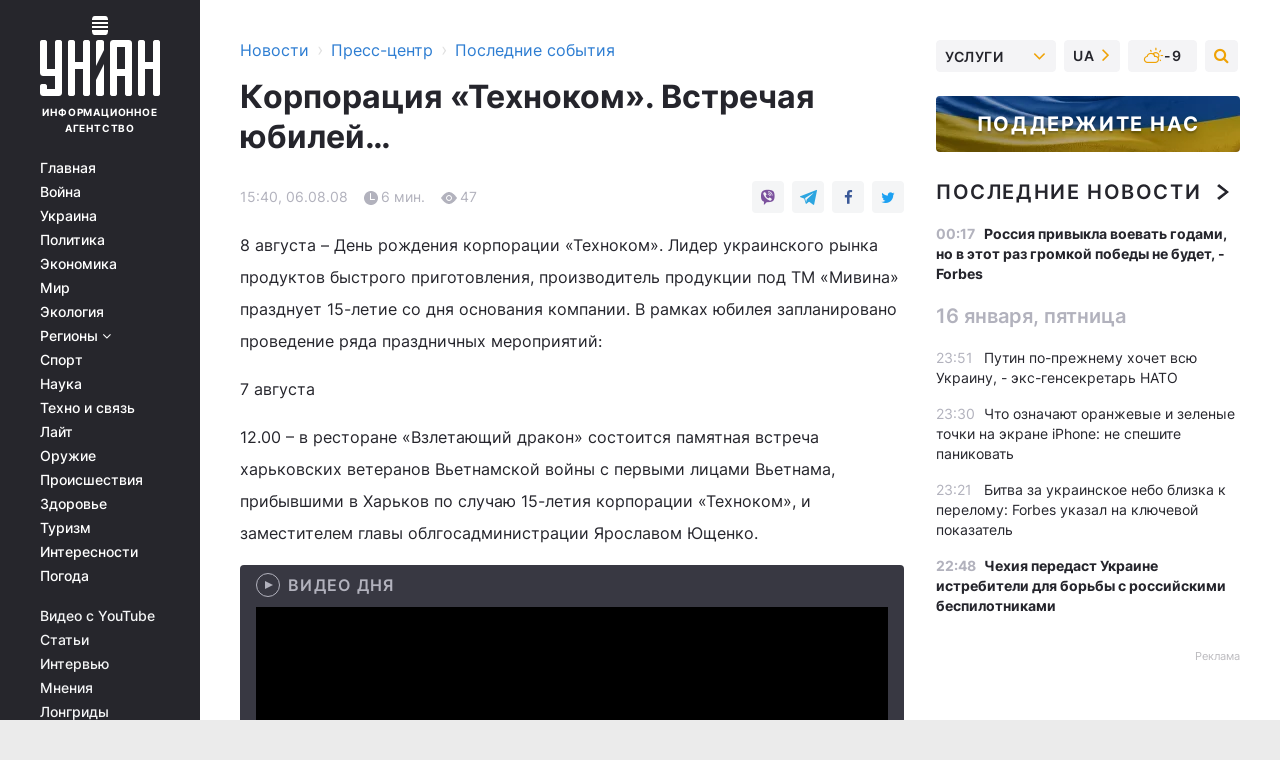

--- FILE ---
content_type: text/html; charset=UTF-8
request_url: https://press.unian.net/press/973466-korporatsiya-tehnokom-vstrechaya-yubiley.html
body_size: 32753
content:
    <!doctype html><html lang="ru"><head><meta charset="utf-8"><meta name="viewport" content="width=device-width, initial-scale=1.0, maximum-scale=2"><title>Корпорация «Техноком». Встречая юбилей…</title><meta name="description" content="Корпорация «Техноком». Встречая юбилей…. Читайте онлайн в новостной ленте Украинского информационного агентства УНИАН - последние события за 06 августа 2008"/><meta name="keywords" content=""/><meta name="theme-color" content="#28282d"><link rel="manifest" href="https://press.unian.net/manifest.json"><link rel="shortcut icon" href="https://press.unian.net/favicon.ico"/><meta property="fb:page_id" content="112821225446278"/><meta property="fb:app_id" content="1728296543975266"/><meta name="application-name" content="УНИАН"><meta name="apple-mobile-web-app-title" content="УНИАН"><meta name="apple-itunes-app" content="app-id=840099366, affiliate-data=ct=smartbannerunian"><link rel="mask-icon" href="https://press.unian.net/images/safari-pinned-tab.svg" color="#28282d"><link rel="apple-touch-icon" href="https://press.unian.net/images/apple-touch-icon.png"><link rel="apple-touch-icon" sizes="76x76" href="https://press.unian.net/images/apple-touch-icon-76x76.png"><link rel="apple-touch-icon" sizes="120x120" href="https://press.unian.net/images/apple-touch-icon-120x120.png"><link rel="apple-touch-icon" sizes="152x152" href="https://press.unian.net/images/apple-touch-icon-152x152.png"><link rel="apple-touch-icon" sizes="180x180" href="https://press.unian.net/images/apple-touch-icon-180x180.png"><link rel="preconnect" href="https://get.optad360.io/" crossorigin><link rel="preconnect" href="https://images.unian.net/" crossorigin><link rel="preconnect" href="https://membrana-cdn.media/" crossorigin><link rel="preconnect" href="https://www.googletagmanager.com/" crossorigin><link rel="preconnect" href="https://static.cloudflareinsights.com" crossorigin><link rel="preconnect" href="https://securepubads.g.doubleclick.net" crossorigin><link rel="preconnect" href="https://pagead2.googlesyndication.com/" crossorigin><link rel="dns-prefetch" href="https://i.ytimg.com/"><link rel="dns-prefetch" href="https://1plus1.video/"><link rel="dns-prefetch" href="https://ls.hit.gemius.pl"><link rel="dns-prefetch" href="https://jsc.idealmedia.io/"><link rel="dns-prefetch" href="https://gaua.hit.gemius.pl/"><link rel="dns-prefetch" href="https://cm.g.doubleclick.net/"><link rel="dns-prefetch" href="https://fonts.googleapis.com/"><link rel="dns-prefetch" href="https://ep2.adtrafficquality.google/"><link rel="dns-prefetch" href="https://ep1.adtrafficquality.google/"><meta property="og:image:width" content="1000"><meta property="og:image:height" content="545"><meta property="og:image:type" content="image/png"><meta property="og:url" content="https://press.unian.net/press/973466-korporatsiya-tehnokom-vstrechaya-yubiley.html"/><meta property="og:title" content="Корпорация «Техноком». Встречая юбилей…"/><meta property="og:description" content=" "/><meta property="og:type" content="article"/><meta property="og:image" content="https://images.unian.net/photos/thumb_files/1000_545_?1"/><meta property="og:published_time" content="2008-08-06T15:40:00+03:00"><meta property="og:modified_time" content="2008-08-06T15:40:00+03:00"><meta property="og:section" content="Последние события"><meta name="twitter:card" content="summary_large_image"/><meta name="twitter:site" content="@unian"/><meta name="twitter:title" content="Корпорация «Техноком». Встречая юбилей…"/><meta name="twitter:description" content=" "><meta name="twitter:creator" content="@unian"/><meta name="twitter:image" content="https://images.unian.net/photos/thumb_files/1000_545_?1"/><meta name="twitter:image:src" content="https://images.unian.net/photos/thumb_files/1000_545_?1"/><meta name="twitter:domain" content="www.unian.net"/><meta name="robots" content="index, follow, max-image-preview:large"><meta name="telegram:channel" content="@uniannet"><script>
        function loadVideoNts(url) {
            var script = document.createElement('script');
            script.async = true;
            script.src = url;
            document.head.appendChild(script);
        }
        function handleIntersection(entries, observer) {
            entries.forEach(function (entry) {
                if (entry.isIntersecting) {
                    var videoWrapper = entry.target;
                    observer.unobserve(videoWrapper);

                    window.notsyCmd = window.notsyCmd || [];
                    window.notsyCmd.push(function () {
                        window.notsyInit({
                            pageVersionAutodetect: true,
                            targeting: [['site_section', 'press']]
                        });
                    });

                    videoWrapper.setAttribute('data-loaded', 'true');
                    observer.disconnect(); // Припиняємо спостереження, коли блок був досягнутий

                    // Завантажуємо скрипт після досягнення блока
                    loadVideoNts('https://cdn.membrana.media/uni/ym.js');
                }
            });
        }

        var options = {
            root: null,
            rootMargin: '0px',
            threshold: 0.1
        };

        var observerMembr = new IntersectionObserver(handleIntersection, options);

        document.addEventListener('DOMContentLoaded', function () {
            var videoWrapper = document.querySelector('.nts-video-wrapper:not([data-loaded])');
            if (videoWrapper) {
                observerMembr.observe(videoWrapper);
            }
        });

    </script><link rel="alternate" href="https://press.unian.net/press/973466-korporatsiya-tehnokom-vstrechaya-yubiley.html" hreflang="x-default"/><link href="https://press.unian.net/press/amp-973466-korporatsiya-tehnokom-vstrechaya-yubiley.html" rel="amphtml"><link rel="canonical" href="https://press.unian.net/press/973466-korporatsiya-tehnokom-vstrechaya-yubiley.html"><link rel="preload" as="font" type="font/woff" crossorigin="anonymous" href="https://press.unian.net/build/assets/fonts/Inter/Inter-Bold.woff"><link rel="preload" as="font" type="font/woff" crossorigin="anonymous" href="https://press.unian.net/build/assets/fonts/Inter/Inter-Medium.woff"><link rel="preload" as="font" type="font/woff" crossorigin="anonymous" href="https://press.unian.net/build/assets/fonts/Inter/Inter-Regular.woff"><link rel="preload" as="font" type="font/woff" crossorigin="anonymous" href="https://press.unian.net/build/assets/fonts/Inter/Inter-SemiBold.woff"><style id="top"> *{margin:0;padding:0}body{font-size:14px;line-height:1.5}html{font-family:sans-serif;-ms-text-size-adjust:100%;-webkit-text-size-adjust:100%;-webkit-tap-highlight-color:rgba(0,0,0,0)}[class*=" icon-"],[class^=icon-],html{-webkit-font-smoothing:antialiased}a,img{border:none;outline:none}*{box-sizing:border-box;-webkit-box-sizing:border-box;-moz-box-sizing:border-box}@media (max-width:1184px){.nano-mob>.nano-content-mob{position:absolute;overflow:scroll;overflow-x:hidden;right:0;bottom:0}.nano-mob>.nano-content-mob::-webkit-scrollbar{display:none}.has-scrollbar>.nano-content-mob::-webkit-scrollbar{display:block}.nano-mob>.nano-pane{display:none!important;background:rgba(0,0,0,.25);position:absolute;width:10px;right:0;top:0;bottom:0;visibility:hidden;opacity:.01;-webkit-transition:.2s;-moz-transition:.2s;-o-transition:.2s;transition:.2s;border-radius:5px}.nano-mob>.nano-pane>.nano-slider{display:none;background:#444;position:relative;margin:0 1px;border-radius:3px}}@media (min-width:1185px){.nano-mob>.nano-content{-moz-appearance:none}.hidden-lg{display:none!important}.nano:not(.nano-mob)>.nano-content{position:absolute;overflow:auto;overflow-x:hidden;top:0;right:-12px!important;bottom:0;left:0}}.app-banner{padding:12px 26px 12px 16px;max-width:240px;height:320px;position:relative;margin:0 auto}.app-banner__title{font-weight:700;font-size:24px;line-height:28px;color:#efa205;margin-bottom:8px}.app-banner__text{font-weight:500;font-size:16px;line-height:20px;color:#fff}.app-banner__bottom{position:absolute;bottom:0;display:flex;justify-content:space-between;width:100%;left:0;padding:12px 16px}.app-banner__btn{height:36px;width:calc(50% - 4px);border:2px solid #efa205;border-radius:8px;text-align:center;line-height:30px}</style><link rel="stylesheet" href="https://press.unian.net/build/post.25f14eadfe90cdfe026eadb8063872ef.css"><style>
        .nts-video {width: 100%; height: calc(100vw / 16 * 9); max-height: 270px; margin: 10px auto; }
        .nts-video-wrapper {max-width: 670px;background: #383842;padding: 8px 16px 16px;border-radius: 4px;margin : 16px 0;overflow: hidden}
        .nts-video-label svg{margin-right: 8px;}
        .nts-video-label {font-weight: 600;font-size: 16px;line-height: 24px;align-self: start;letter-spacing: 0.08em;text-transform: uppercase;color: #B2B2BD;flex-start;align-items: center;
            display: flex;}

        @media (min-width: 1024px) {
            .nts-video {height: 360px; max-height: 360px;    margin-bottom: unset;}
        }
        @media (max-width: 1200px) {


        }

    </style><script type="application/ld+json">{"@context":"https:\/\/schema.org","@type":"NewsArticle","headline":"Корпорация «Техноком». Встречая юбилей…","description":"&nbsp;","articleSection":"Последние события","inLanguage":"ru","isAccessibleForFree":true,"datePublished":"2008-08-06T15:40:00+03:00","dateModified":"2008-08-06T15:40:00+03:00","mainEntityOfPage":{"@type":"WebPage","@id":"https:\/\/press.unian.net\/press\/973466-korporatsiya-tehnokom-vstrechaya-yubiley.html"},"image":{"@type":"ImageObject","url":"https:\/\/images.unian.net\/photos\/thumb_files\/1200_0_"},"publisher":{"@type":"Organization","name":"УНИАН","legalName":"Украинское независимое информационное агентство УНИАН","url":"https:\/\/www.unian.net\/","sameAs":["https:\/\/www.facebook.com\/uniannet\/","https:\/\/www.facebook.com\/UNIAN.ua","https:\/\/www.facebook.com\/unian.ukraine","https:\/\/www.facebook.com\/pogoda.unian\/","https:\/\/www.facebook.com\/devichnikunian\/","https:\/\/www.facebook.com\/starsunian\/","https:\/\/x.com\/unian","https:\/\/t.me\/uniannet","https:\/\/invite.viber.com\/?g2=AQA%2Fnf2OzxyI50pG6plG5XH2%2FokWAnOf0dNcAMevia2uE9z%2FYouMau7DjYf%2B06f1&lang=ru","https:\/\/www.youtube.com\/@unian","https:\/\/www.youtube.com\/@unian_tv","https:\/\/uk.wikipedia.org\/wiki\/%D0%A3%D0%9D%D0%86%D0%90%D0%9D","https:\/\/ru.wikipedia.org\/wiki\/%D0%A3%D0%9D%D0%98%D0%90%D0%9D","https:\/\/www.linkedin.com\/company\/96838031\/"],"foundingDate":1993,"logo":{"@type":"ImageObject","url":"https:\/\/press.unian.net\/images\/unian_schema.png","width":95,"height":60},"address":{"@type":"PostalAddress","streetAddress":"ул. Кириловская 23","addressLocality":"Киев","postalCode":"01001","addressCountry":"UA"},"contactPoint":{"@type":"ContactPoint","email":"unian.headquoters@unian.net","telephone":"+38-044-498-07-60","contactType":"headquoters","areaServed":"UA","availableLanguage":["uk-UA","ru-UA","en-UA"]}},"name":"УНИАН редакция","author":{"@type":"Person","0":"УНИАН редакция"},"articleBody":"8 августа – День рождения корпорации «Техноком». Лидер украинского рынка продуктов быстрого приготовления, производитель продукции под ТМ «Мивина» празднует 15-летие со дня основания компании. В рамках юбилея запланировано проведение ряда праздничных мероприятий:7 августа12.00 – в ресторане «Взлетающий дракон» состоится памятная встреча харьковских ветеранов Вьетнамской войны с первыми лицами Вьетнама, прибывшими в Харьков по случаю 15-летия корпорации «Техноком», и заместителем главы облгосадминистрации Ярославом Ющенко.14.00 – в здании облгосадминистрации состоится встреча губернатора Харьковской области Арсена Авакова с официальной делегацией провинции Хань Хоа и города Хошимин Социалистической Республики Вьетнам. 15.00 – в спортивном комплексе «Техноком» состоится закрытие летнего чемпионата корпорации по мини-футболу и волейболу.8 августа15.00 – начнется торжественное мероприятие по случаю юбилея корпорации. По уже сложившейся традиции «Техноком» отметит свой 15-летний юбилей в Харьковском Академическом театре оперы и балета им. Лысенко. В зале театра соберется около 1 500 человек: сотрудники корпорации, представители СМИ и более 160 почетных гостей и партнеров из разных регионов Украины и других стран. На праздник также прибудет делегация из Вьетнама: Чрезвычайный Полномочный Посол Социалистической Республики Вьетнам в Украине и Чрезвычайный Полномочный Посол Социалистической Республики Вьетнам в России. Празднование откроется приветственным словом генерального директора корпорации «Техноком» господина Лыонг Куок Биня, который расскажет об итогах деятельности компании, о дальнейших планах развития, о ТМ «Мивина», которая благодаря многолетнему доверию украинских потребителей давно стала народным брендом.В официальной части праздника с поздравлениями в адрес корпорации «Техноком» выступят: губернатор Харьковской области Арсен Аваков, представители Харьковской облгосадминистрации и городского совета. За значительный вклад в развитие пищевой промышленности и высокий уровень профессионального мастерства Почетными грамотами и благодарностями областной государственной администрации будут награждены лучшие работники корпорации.Отметит лучших сотрудников за многолетний добросовестный труд, весомые трудовые достижения в различных профессиональных номинациях и руководство «Техноком». А после церемонии награждения состоится праздничный концерт с участием мегазвезд российской и украинской эстрады, а также творческое выступление самих технокомовцев.«Техноком». Прошлое, настоящее, будущее.«Техноком» преодолел 15-летний рубеж своего развития. Как все начиналось, с чем идет в будущее один из крупнейших представителей пищевой отрасли Украины? Начиналось все в 1993 году практически «с нуля»: с одной линии по производству вермишели быстрого приготовления и 35 сотрудников. Через два года, в 1995&nbsp; году, в Харькове впервые услышали о вермишели быстрого приготовления «Мивина». Так началась триумфальная история этого бренда и стремительное развитие «Техноком» – «отца-основателя» этой известной торговой марки, название которой стало именем нарицательным для всей вермишели быстрого приготовления, которая появлялась на Украине. Впервые познакомив украинцев с продуктами быстрого приготовления, корпорация вот уже 15 лет развивает культуру потребления этих продуктов в нашей стране. Это были 15 лет плодотворного труда и активной деятельности. И сегодня можно говорить о действительно высоких результатах – 95% населения Украины знает и 75% употребляет продукцию ТМ «Мивина». Ее можно купить в любом уголке нашей страны. «Мивина» стала международным брендом, ее знают в 29 странах мира. Кроме ТМ «Мивина», сегодня в «портфолио» корпорации – более 140 видов продукции под торговыми марками «Мивина Домашняя», «Мивина Привет обед», «Мивина Букет», «Новаро», «Экспресс», «Бим-Бим».На сегодняшний день в активе корпорации более 200 региональных и национальных наград: «Выбор года», «Золотая торговая марка», «Высшая проба», «Европейское качество», «Лучший отечественный товар-2007», «Бренд года», наивысшие награды престижного рейтинга «Золотая Фортуна»: «Золотая стела» и Золотой диплом «Качество III тысячелетия», медаль ЮНЕСКО и медаль «Народное признание за экологически чистое производство». «Техноком» сегодня – это крупное производственное объединение, на котором работает 3000 человек и которое включает в себя 3 предприятия:&nbsp; макаронную фабрику «Мивина-3», фабрику по производству специй, приправ и картофельного пюре, фабрику по производству картонных изделий. Все фабрики «Технокома» оснащены автоматизированным оборудованием ведущих мировых производителей, на производстве внедрены передовые технологии, работают производственно-технологические лаборатории. В 2002 году предприятия корпорации «Техноком»&nbsp; сертифицированы на соответствие Международной системе менеджмента качества ISO 9001:2000, а в 2007 году внедрена система пищевой безопасности НАССР.Но самая большая ценность компании «Техноком» – это люди, работающие на благо корпорации, отдающие силы и время развитию компании и реализации своих способностей, вкладывающие душу и знания в общее дело. В корпорации согласны с тем, что успех компании делают люди. И достигнутые за 15-летнию практику вершины – это непременно высокая оценка работы специалистов всех уровней – от директора до рабочего персонала, благодаря эффективной и квалифицированной работе которых потребители каждый день получают качественную продукцию, а оказываемые корпорацией услуги, по словам клиентов и партнеров, – всегда на высоком уровне.За дополнительной информацией обращайтесь к менеджеру по связям с общественностью и работой со СМИ корпорации «Техноком» Марианне Савинковойтелефоны: рабочий 057-7148-368&nbsp;&nbsp;&nbsp;&nbsp;&nbsp;&nbsp;&nbsp;&nbsp;&nbsp;&nbsp;&nbsp;&nbsp;&nbsp;&nbsp;&nbsp;&nbsp;&nbsp; мобильный 8 097 94 798 36savinkova@technocom-corp.com"}</script><script type="application/ld+json">{"@context":"https:\/\/schema.org","@type":"BreadcrumbList","itemListElement":[{"@type":"ListItem","position":1,"item":{"@id":"https:\/\/www.unian.net\/","name":"Новости"}},{"@type":"ListItem","position":2,"item":{"@id":"https:\/\/www.unian.net\/static\/press\/events","name":"Пресс-центр"}},{"@type":"ListItem","position":3,"item":{"@id":"https:\/\/press.unian.net\/press","name":"Последние события"}},{"@type":"ListItem","position":4,"item":{"@id":"https:\/\/press.unian.net\/press\/973466-korporatsiya-tehnokom-vstrechaya-yubiley.html","name":"Корпорация «Техноком». Встречая юбилей…"}}]}</script><script type="application/ld+json">{"@context":"https:\/\/schema.org","@type":"SoftwareApplication","name":"УНИАН","operatingSystem":"iOS 13.0 or later","applicationCategory":"BusinessApplication","offers":{"@type":"Offer","price":"0","priceCurrency":"USD"}}</script><script type="application/ld+json">{"@context":"https:\/\/schema.org","@type":"SoftwareApplication","name":"УНИАН","operatingSystem":"ANDROID","applicationCategory":"BusinessApplication","offers":{"@type":"Offer","price":"0","priceCurrency":"USD"}}</script><script type="application/ld+json">{"@context":"https:\/\/schema.org","@type":"Organization","name":"УНИАН","legalName":"Украинское независимое информационное агентство УНИАН","url":"https:\/\/www.unian.net\/","sameAs":["https:\/\/www.facebook.com\/uniannet\/","https:\/\/www.facebook.com\/UNIAN.ua","https:\/\/www.facebook.com\/unian.ukraine","https:\/\/www.facebook.com\/pogoda.unian\/","https:\/\/www.facebook.com\/devichnikunian\/","https:\/\/www.facebook.com\/starsunian\/","https:\/\/x.com\/unian","https:\/\/t.me\/uniannet","https:\/\/invite.viber.com\/?g2=AQA%2Fnf2OzxyI50pG6plG5XH2%2FokWAnOf0dNcAMevia2uE9z%2FYouMau7DjYf%2B06f1&lang=ru","https:\/\/www.youtube.com\/@unian","https:\/\/www.youtube.com\/@unian_tv","https:\/\/uk.wikipedia.org\/wiki\/%D0%A3%D0%9D%D0%86%D0%90%D0%9D","https:\/\/ru.wikipedia.org\/wiki\/%D0%A3%D0%9D%D0%98%D0%90%D0%9D","https:\/\/www.linkedin.com\/company\/96838031\/"],"foundingDate":1993,"logo":{"@type":"ImageObject","url":"https:\/\/press.unian.net\/images\/unian_schema.png","width":95,"height":60},"address":{"@type":"PostalAddress","streetAddress":"ул. Кириловская 23","addressLocality":"Киев","postalCode":"01001","addressCountry":"UA"},"contactPoint":{"@type":"ContactPoint","email":"unian.headquoters@unian.net","telephone":"+38-044-498-07-60","contactType":"headquoters","areaServed":"UA","availableLanguage":["uk-UA","ru-UA","en-UA"]}}</script><script type="application/ld+json">{"@context":"https:\/\/schema.org","@type":"NewsMediaOrganization","name":"УНИАН","legalName":"Украинское независимое информационное агентство УНИАН","url":"https:\/\/www.unian.net\/","sameAs":["https:\/\/www.facebook.com\/uniannet\/","https:\/\/www.facebook.com\/UNIAN.ua","https:\/\/www.facebook.com\/unian.ukraine","https:\/\/www.facebook.com\/pogoda.unian\/","https:\/\/www.facebook.com\/devichnikunian\/","https:\/\/www.facebook.com\/starsunian\/","https:\/\/x.com\/unian","https:\/\/t.me\/uniannet","https:\/\/invite.viber.com\/?g2=AQA%2Fnf2OzxyI50pG6plG5XH2%2FokWAnOf0dNcAMevia2uE9z%2FYouMau7DjYf%2B06f1&lang=ru","https:\/\/www.youtube.com\/@unian","https:\/\/www.youtube.com\/@unian_tv","https:\/\/uk.wikipedia.org\/wiki\/%D0%A3%D0%9D%D0%86%D0%90%D0%9D","https:\/\/ru.wikipedia.org\/wiki\/%D0%A3%D0%9D%D0%98%D0%90%D0%9D","https:\/\/www.linkedin.com\/company\/96838031\/"],"foundingDate":1993,"logo":{"@type":"ImageObject","url":"https:\/\/press.unian.net\/images\/unian_schema.png","width":95,"height":60},"address":{"@type":"PostalAddress","streetAddress":"ул. Кириловская 23","addressLocality":"Киев","postalCode":"01001","addressCountry":"UA"},"contactPoint":{"@type":"ContactPoint","email":"unian.headquoters@unian.net","telephone":"+38-044-498-07-60","contactType":"headquoters","areaServed":"UA","availableLanguage":["uk-UA","ru-UA","en-UA"]}}</script><script type="application/ld+json">{"@context":"https:\/\/schema.org","@type":"WebSite","name":"Украинское независимое информационное агентство УНИАН","alternateName":"УНИАН","url":"https:\/\/www.unian.net\/","potentialAction":{"@type":"SearchAction","target":"https:\/\/www.unian.net\/search?q={search_term_string}","query-input":"required name=search_term_string"},"author":{"@type":"NewsMediaOrganization","name":"УНИАН","legalName":"Украинское независимое информационное агентство УНИАН","url":"https:\/\/www.unian.net\/","sameAs":["https:\/\/www.facebook.com\/uniannet\/","https:\/\/www.facebook.com\/UNIAN.ua","https:\/\/www.facebook.com\/unian.ukraine","https:\/\/www.facebook.com\/pogoda.unian\/","https:\/\/www.facebook.com\/devichnikunian\/","https:\/\/www.facebook.com\/starsunian\/","https:\/\/x.com\/unian","https:\/\/t.me\/uniannet","https:\/\/invite.viber.com\/?g2=AQA%2Fnf2OzxyI50pG6plG5XH2%2FokWAnOf0dNcAMevia2uE9z%2FYouMau7DjYf%2B06f1&lang=ru","https:\/\/www.youtube.com\/@unian","https:\/\/www.youtube.com\/@unian_tv","https:\/\/uk.wikipedia.org\/wiki\/%D0%A3%D0%9D%D0%86%D0%90%D0%9D","https:\/\/ru.wikipedia.org\/wiki\/%D0%A3%D0%9D%D0%98%D0%90%D0%9D","https:\/\/www.linkedin.com\/company\/96838031\/"],"foundingDate":1993,"logo":{"@type":"ImageObject","url":"https:\/\/press.unian.net\/images\/unian_schema.png","width":95,"height":60},"address":{"@type":"PostalAddress","streetAddress":"ул. Кириловская 23","addressLocality":"Киев","postalCode":"01001","addressCountry":"UA"},"contactPoint":{"@type":"ContactPoint","email":"unian.headquoters@unian.net","telephone":"+38-044-498-07-60","contactType":"headquoters","areaServed":"UA","availableLanguage":["uk-UA","ru-UA","en-UA"]}},"creator":{"@type":"NewsMediaOrganization","name":"УНИАН","legalName":"Украинское независимое информационное агентство УНИАН","url":"https:\/\/www.unian.net\/","sameAs":["https:\/\/www.facebook.com\/uniannet\/","https:\/\/www.facebook.com\/UNIAN.ua","https:\/\/www.facebook.com\/unian.ukraine","https:\/\/www.facebook.com\/pogoda.unian\/","https:\/\/www.facebook.com\/devichnikunian\/","https:\/\/www.facebook.com\/starsunian\/","https:\/\/x.com\/unian","https:\/\/t.me\/uniannet","https:\/\/invite.viber.com\/?g2=AQA%2Fnf2OzxyI50pG6plG5XH2%2FokWAnOf0dNcAMevia2uE9z%2FYouMau7DjYf%2B06f1&lang=ru","https:\/\/www.youtube.com\/@unian","https:\/\/www.youtube.com\/@unian_tv","https:\/\/uk.wikipedia.org\/wiki\/%D0%A3%D0%9D%D0%86%D0%90%D0%9D","https:\/\/ru.wikipedia.org\/wiki\/%D0%A3%D0%9D%D0%98%D0%90%D0%9D","https:\/\/www.linkedin.com\/company\/96838031\/"],"foundingDate":1993,"logo":{"@type":"ImageObject","url":"https:\/\/press.unian.net\/images\/unian_schema.png","width":95,"height":60},"address":{"@type":"PostalAddress","streetAddress":"ул. Кириловская 23","addressLocality":"Киев","postalCode":"01001","addressCountry":"UA"},"contactPoint":{"@type":"ContactPoint","email":"unian.headquoters@unian.net","telephone":"+38-044-498-07-60","contactType":"headquoters","areaServed":"UA","availableLanguage":["uk-UA","ru-UA","en-UA"]}},"publisher":{"@type":"NewsMediaOrganization","name":"УНИАН","legalName":"Украинское независимое информационное агентство УНИАН","url":"https:\/\/www.unian.net\/","sameAs":["https:\/\/www.facebook.com\/uniannet\/","https:\/\/www.facebook.com\/UNIAN.ua","https:\/\/www.facebook.com\/unian.ukraine","https:\/\/www.facebook.com\/pogoda.unian\/","https:\/\/www.facebook.com\/devichnikunian\/","https:\/\/www.facebook.com\/starsunian\/","https:\/\/x.com\/unian","https:\/\/t.me\/uniannet","https:\/\/invite.viber.com\/?g2=AQA%2Fnf2OzxyI50pG6plG5XH2%2FokWAnOf0dNcAMevia2uE9z%2FYouMau7DjYf%2B06f1&lang=ru","https:\/\/www.youtube.com\/@unian","https:\/\/www.youtube.com\/@unian_tv","https:\/\/uk.wikipedia.org\/wiki\/%D0%A3%D0%9D%D0%86%D0%90%D0%9D","https:\/\/ru.wikipedia.org\/wiki\/%D0%A3%D0%9D%D0%98%D0%90%D0%9D","https:\/\/www.linkedin.com\/company\/96838031\/"],"foundingDate":1993,"logo":{"@type":"ImageObject","url":"https:\/\/press.unian.net\/images\/unian_schema.png","width":95,"height":60},"address":{"@type":"PostalAddress","streetAddress":"ул. Кириловская 23","addressLocality":"Киев","postalCode":"01001","addressCountry":"UA"},"contactPoint":{"@type":"ContactPoint","email":"unian.headquoters@unian.net","telephone":"+38-044-498-07-60","contactType":"headquoters","areaServed":"UA","availableLanguage":["uk-UA","ru-UA","en-UA"]}},"datePublished":"2026-01-17T00:31:05+02:00","dateModified":"2026-01-17T00:31:05+02:00","inLanguage":"ru"}</script><link href="https://www.googletagmanager.com/gtag/js?id=G-TECJ2YKWSJ" rel="preload" as="script"><script async src="https://www.googletagmanager.com/gtag/js?id=G-TECJ2YKWSJ"></script><script>window.dataLayer = window.dataLayer || [];function gtag(){dataLayer.push(arguments);}gtag('js', new Date());gtag('config', 'G-TECJ2YKWSJ');</script><script>(function(w,d,s,l,i){w[l]=w[l]||[];w[l].push({'gtm.start':new Date().getTime(),event:'gtm.js'});var f=d.getElementsByTagName(s)[0],j=d.createElement(s),dl=l!='dataLayer'?'&l='+l:'';j.async=true;j.src='https://www.googletagmanager.com/gtm.js?id='+i+dl;f.parentNode.insertBefore(j,f);})(window,document,'script','dataLayer','GTM-N24V2BL');</script></head><body class="home" data-infinite-scroll=""><div id="page_content" class="container main-wrap" data-page="1" data-page-max="50"><div class="main-column row m-0"><div class="col-lg-2 col-sm-12 prl0"><div class="main-menu"><div class="main-menu__content nano"><div class="nano-content"><div class="inside-nano-content"><a href="javascript:void(0);" id="trigger" class="menu-trigger hidden-lg" aria-label="menu"></a><div class="main-menu__logo"><a href="https://www.unian.net/"><img src="https://press.unian.net/images/unian-logo.svg" alt="Информационное агентство" width="120" height="80"/><div class="main-menu__logo-text">Информационное агентство</div></a></div><div class="hidden-lg main-menu__search"><div class="header-search__toggle hidden-lg" style="width: 15px; height: 19px"><i class="fa fa-search"></i></div><form method="GET" action="https://www.unian.net/search" class="header-search__form disactive"><div class="header-search__close hidden-lg">+</div><input type="text" name="q" aria-label="search" class="header-search__input" placeholder=" "/><input type="hidden" name="token" value="198061827"/><button type="submit" class="header-search__button" aria-label="search"><i class="fa fa-search"></i></button></form></div><nav class="main-menu__nav mp-menu nano nano-mob" id="mp-menu"><div class="main-menu__close hidden-lg">+</div><div class="nano-content nano-content-mob"><div class="mp-level main-menu__list"><ul><li class="main-menu__item"><a href="https://www.unian.net/">Главная</a></li><li class="main-menu__item"><a href="https://www.unian.net/war">Война</a></li><li class="main-menu__item"><a href="https://www.unian.net/society">Украина</a></li><li class="main-menu__item"><a href="https://www.unian.net/politics">Политика</a></li><li class="main-menu__item"><a href="https://www.unian.net/economics">Экономика</a></li><li class="main-menu__item"><a href="https://www.unian.net/world">Мир</a></li><li class="main-menu__item"><a href="https://www.unian.net/ecology">Экология</a></li><li class="main-menu__item has-submenu"><a href="javascript:void(0);">Регионы <i class="fa fa-angle-down"></i></a><div class="sub-level main-menu__sub-list"><ul><li><a href="https://www.unian.net/kyiv">Киев</a></li><li><a href="https://www.unian.net/lvov">Львов</a></li><li><a href="https://www.unian.net/dnepropetrovsk">Днепр</a></li><li><a href="https://www.unian.net/kharkiv">Харьков</a></li><li><a href="https://www.unian.net/odessa">Одесса</a></li></ul></div></li><li class="main-menu__item"><a href="https://sport.unian.net/">Спорт</a></li><li class="main-menu__item"><a href="https://www.unian.net/science">Наука</a></li><li class="main-menu__item"><a href="https://www.unian.net/techno">Техно и связь</a></li><li class="main-menu__item"><a href="https://www.unian.net/lite">Лайт</a></li><li class="main-menu__item"><a href="https://www.unian.net/weapons">Оружие</a></li><li class="main-menu__item"><a href="https://www.unian.net/incidents">Происшествия</a></li><li class="main-menu__item"><a href="https://health.unian.net/">Здоровье</a></li><li class="main-menu__item"><a href="https://www.unian.net/tourism">Туризм</a></li><li class="main-menu__item"><a href="https://www.unian.net/curiosities">Интересности</a></li><li class="main-menu__item"><a href="https://pogoda.unian.net">Погода</a></li></ul></div><div class="main-menu__services main-menu__list"><ul><li class="main-menu__item"><a href="https://press.unian.net/video-youtube">Видео с YouTube</a></li><li class="main-menu__item"><a href="https://www.unian.net/detail/publications">Статьи</a></li><li class="main-menu__item"><a href="https://www.unian.net/detail/interviews">Интервью</a></li><li class="main-menu__item"><a href="https://www.unian.net/detail/opinions">Мнения</a></li><li class="main-menu__item"><a href="https://www.unian.net/longrids">Лонгриды</a></li><li class="main-menu__item hidden-lg"><a href="https://www.unian.net/static/press/live">Пресс-центр</a></li><li class="main-menu__item has-submenu hidden-lg"><a href="javascript:void(0);">Услуги<i class="fa fa-angle-down"></i></a><div class="sub-level main-menu__sub-list"><ul><li><a href="https://www.unian.net/static/advertising/advert">Реклама на сайте</a></li><li><a href="https://www.unian.net/static/press/about">Пресс-центр</a></li><li><a href="https://photo.unian.net/">Фотобанк</a></li><li><a href="https://www.unian.net/static/monitoring/about">Мониторинг СМИ</a></li><li><a href="https://www.unian.net/static/subscription/products">Подписка на новости</a></li></ul></div></li></ul></div><div class="main-menu__services main-menu__list"><ul><li class="main-menu__item"><a href="https://www.unian.net/news/archive">Архив</a></li><li class="main-menu__item "><a href="https://www.unian.net/vacancy">Вакансии</a></li><li class="main-menu__item"><a href="https://www.unian.net/static/contacts">Контакты</a></li></ul></div></div></nav></div></div></div><div id="M473096ScriptRootC1436947" class="ideal-story" data-attribute="https://jsc.idealmedia.io/u/n/unian.net.1436947.js"></div></div></div><div class="col-lg-10 col-sm-12"><div class=" hot-news--negative"  ></div><div  class="running-line--negative"></div><div class="content-column"
											><div id="block_left_column_content" class="left-column sm-w-100"
																					 data-ajax-url="https://press.unian.net/press/973466-korporatsiya-tehnokom-vstrechaya-yubiley.html"
																	><div class=" infinity-item"
         data-url="https://press.unian.net/press/973466-korporatsiya-tehnokom-vstrechaya-yubiley.html"
         data-title="Корпорация «Техноком». Встречая юбилей…"
         data-io-article-url="https://press.unian.net/press/973466-korporatsiya-tehnokom-vstrechaya-yubiley.html"
         data-prev-url="https://press.unian.net/press"
    ><div class="article "><div class="top-bredcr "><div class="breadcrumbs"><ol vocab="https://schema.org/" typeof="BreadcrumbList"><li property="itemListElement" typeof="ListItem"><a property="item" typeof="WebPage"
               href="//www.unian.net/detail/all_news"><span
                        property="name">  Новости</span></a><meta property="position" content="1"></li><li><span>›</span></li><li property="itemListElement" typeof="ListItem"><a property="item" typeof="WebPage"
                       href="https://www.unian.net/static/press/events"><span property="name">  Пресс-центр</span></a><meta property="position" content="2"></li><li><span>›</span></li><li property="itemListElement" typeof="ListItem"><a property="item" typeof="WebPage"
                   href="https://press.unian.net/press"><span
                            property="name">  Последние события</span></a><meta property="position" content="3"></li></ol></div></div><h1>Корпорация «Техноком». Встречая юбилей…</h1><div class="article__info    "><div><div class="article__info-item time ">15:40, 06.08.08</div><span class="article__info-item comments"><i class="unian-read"></i>
                                6 мин.
                            </span><span class="article__info-item views"><i class="unian-eye"></i><span id="js-views-973466"></span><script>
    function CreateRequest() {
        var Request = false;

        if (window.XMLHttpRequest) {
            //Gecko-совместимые браузеры, Safari, Konqueror
            Request = new XMLHttpRequest();
        } else if (window.ActiveXObject) {
            //Internet explorer
            try {
                Request = new ActiveXObject("Microsoft.XMLHTTP");
            } catch (CatchException) {
                Request = new ActiveXObject("Msxml2.XMLHTTP");
            }
        }

        if (!Request) {
            return null;
        }

        return Request;
    }

    /*
        Функция посылки запроса к файлу на сервере
        r_method  - тип запроса: GET или POST
        r_path    - путь к файлу
        r_args    - аргументы вида a=1&b=2&c=3...
        r_handler - функция-обработчик ответа от сервера
    */
    function SendRequest(r_method, r_path, r_args, r_handler) {
        //Создаём запрос
        var Request = CreateRequest();

        //Проверяем существование запроса еще раз
        if (!Request) {
            return;
        }

        //Назначаем пользовательский обработчик
        Request.onreadystatechange = function() {
            //Если обмен данными завершен
            if (Request.readyState == 4) {
                if (Request.status == 200) {
                    //Передаем управление обработчику пользователя
                    r_handler(Request);
                }
            }
        }

        //Проверяем, если требуется сделать GET-запрос
        if (r_method.toLowerCase() == "get" && r_args.length > 0)
            r_path += "?" + r_args;

        //Инициализируем соединение
        Request.open(r_method, r_path, true);

        if (r_method.toLowerCase() == "post") {
            //Если это POST-запрос

            //Устанавливаем заголовок
            Request.setRequestHeader("Content-Type","application/x-www-form-urlencoded; charset=utf-8");
            //Посылаем запрос
            Request.send(r_args);
        } else {
            //Если это GET-запрос
            Request.responseType = 'json';
            //Посылаем нуль-запрос
            Request.send(null);
        }
    }

    //Создаем функцию обработчик
    var Handler = function(Request) {
        document.getElementById("js-views-973466").innerHTML = ' ' + Request.response.views;
    }

    //Отправляем запрос
    SendRequest("GET", '/ajax/views/973466', "", Handler);
</script></span></div><div class="article-shares " data-url="https://press.unian.net/press/973466-korporatsiya-tehnokom-vstrechaya-yubiley.html"><div class="social-likes"><a href="viber://forward?text=https://press.unian.net/press/973466-korporatsiya-tehnokom-vstrechaya-yubiley.html" class="vb" rel="nofollow noopener"><i class="unian-viber"></i></a><a href="https://telegram.me/share/url?url=https://press.unian.net/press/973466-korporatsiya-tehnokom-vstrechaya-yubiley.html" class="tg" rel="nofollow noopener"><i class="unian-telegramm"></i></a><a href="https://www.facebook.com/sharer.php?u=https://press.unian.net/press/973466-korporatsiya-tehnokom-vstrechaya-yubiley.html" class="fb" rel="nofollow noopener"><i class="fa fa-facebook"></i></a><a href="https://twitter.com/share?&url=https://press.unian.net/press/973466-korporatsiya-tehnokom-vstrechaya-yubiley.html&text=Корпорация «Техноком». Встречая юбилей…" class="tw" rel="nofollow noopener"><i class="fa fa-twitter"></i></a></div></div></div><div class="article-text  "><p>8 августа – День рождения корпорации «Техноком». Лидер украинского рынка продуктов быстрого приготовления, производитель продукции под ТМ «Мивина» празднует 15-летие со дня основания компании. В рамках юбилея запланировано проведение ряда праздничных мероприятий:</p><p>7 августа</p><p>12.00 – в ресторане «Взлетающий дракон» состоится памятная встреча харьковских ветеранов Вьетнамской войны с первыми лицами Вьетнама, прибывшими в Харьков по случаю 15-летия корпорации «Техноком», и заместителем главы облгосадминистрации Ярославом Ющенко.</p><div><div class="nts-video-wrapper"><div class="nts-video-label"><svg xmlns="http://www.w3.org/2000/svg" width="24" height="24" viewbox="0 0 24 24" fill="none"><path d="M17 12L9 16L9 8L17 12Z" fill="#B2B2BD"></path><rect x="0.5" y="0.5" width="23" height="23" rx="11.5" stroke="#B2B2BD"></rect></svg>Видео дня</div><div class="nts-video UNI_VIDEO"></div></div></div><p>14.00 – в здании облгосадминистрации состоится встреча губернатора Харьковской области Арсена Авакова с официальной делегацией провинции Хань Хоа и города Хошимин Социалистической Республики Вьетнам. </p><p>15.00 – в спортивном комплексе «Техноком» состоится закрытие летнего чемпионата корпорации по мини-футболу и волейболу.</p><p>8 августа</p><p>15.00 – начнется торжественное мероприятие по случаю юбилея корпорации. По уже сложившейся традиции «Техноком» отметит свой 15-летний юбилей в Харьковском Академическом театре оперы и балета им. Лысенко. В зале театра соберется около 1 500 человек: сотрудники корпорации, представители СМИ и более 160 почетных гостей и партнеров из разных регионов Украины и других стран. На праздник также прибудет делегация из Вьетнама: Чрезвычайный Полномочный Посол Социалистической Республики Вьетнам в Украине и Чрезвычайный Полномочный Посол Социалистической Республики Вьетнам в России. </p><p>Празднование откроется приветственным словом генерального директора корпорации «Техноком» господина Лыонг Куок Биня, который расскажет об итогах деятельности компании, о дальнейших планах развития, о ТМ «Мивина», которая благодаря многолетнему доверию украинских потребителей давно стала народным брендом.</p><p>В официальной части праздника с поздравлениями в адрес корпорации «Техноком» выступят: губернатор Харьковской области Арсен Аваков, представители Харьковской облгосадминистрации и городского совета. За значительный вклад в развитие пищевой промышленности и высокий уровень профессионального мастерства Почетными грамотами и благодарностями областной государственной администрации будут награждены лучшие работники корпорации.</p><p>Отметит лучших сотрудников за многолетний добросовестный труд, весомые трудовые достижения в различных профессиональных номинациях и руководство «Техноком». А после церемонии награждения состоится праздничный концерт с участием мегазвезд российской и украинской эстрады, а также творческое выступление самих технокомовцев.</p><p><strong>«Техноком». Прошлое, настоящее, будущее.</strong></p><p>«Техноком» преодолел 15-летний рубеж своего развития. Как все начиналось, с чем идет в будущее один из крупнейших представителей пищевой отрасли Украины? </p><p>Начиналось все в 1993 году практически «с нуля»: с одной линии по производству вермишели быстрого приготовления и 35 сотрудников. Через два года, в 1995  году, в Харькове впервые услышали о вермишели быстрого приготовления «Мивина». Так началась триумфальная история этого бренда и стремительное развитие «Техноком» – «отца-основателя» этой известной торговой марки, название которой стало именем нарицательным для всей вермишели быстрого приготовления, которая появлялась на Украине. Впервые познакомив украинцев с продуктами быстрого приготовления, корпорация вот уже 15 лет развивает культуру потребления этих продуктов в нашей стране. </p><p>Это были 15 лет плодотворного труда и активной деятельности. И сегодня можно говорить о действительно высоких результатах – 95% населения Украины знает и 75% употребляет продукцию ТМ «Мивина». Ее можно купить в любом уголке нашей страны. «Мивина» стала международным брендом, ее знают в 29 странах мира. Кроме ТМ «Мивина», сегодня в «портфолио» корпорации – более 140 видов продукции под торговыми марками «Мивина Домашняя», «Мивина Привет обед», «Мивина Букет», «Новаро», «Экспресс», «Бим-Бим».</p><p>На сегодняшний день в активе корпорации более 200 региональных и национальных наград: «Выбор года», «Золотая торговая марка», «Высшая проба», «Европейское качество», «Лучший отечественный товар-2007», «Бренд года», наивысшие награды престижного рейтинга «Золотая Фортуна»: «Золотая стела» и Золотой диплом «Качество III тысячелетия», медаль ЮНЕСКО и медаль «Народное признание за экологически чистое производство». </p><p>«Техноком» сегодня – это крупное производственное объединение, на котором работает 3000 человек и которое включает в себя 3 предприятия:  макаронную фабрику «Мивина-3», фабрику по производству специй, приправ и картофельного пюре, фабрику по производству картонных изделий. Все фабрики «Технокома» оснащены автоматизированным оборудованием ведущих мировых производителей, на производстве внедрены передовые технологии, работают производственно-технологические лаборатории. В 2002 году предприятия корпорации «Техноком»  сертифицированы на соответствие Международной системе менеджмента качества ISO 9001:2000, а в 2007 году внедрена система пищевой безопасности НАССР.</p><p>Но самая большая ценность компании «Техноком» – это люди, работающие на благо корпорации, отдающие силы и время развитию компании и реализации своих способностей, вкладывающие душу и знания в общее дело. В корпорации согласны с тем, что успех компании делают люди. И достигнутые за 15-летнию практику вершины – это непременно высокая оценка работы специалистов всех уровней – от директора до рабочего персонала, благодаря эффективной и квалифицированной работе которых потребители каждый день получают качественную продукцию, а оказываемые корпорацией услуги, по словам клиентов и партнеров, – всегда на высоком уровне.</p><p>За дополнительной информацией обращайтесь к менеджеру по связям с общественностью и работой со СМИ корпорации «Техноком» Марианне Савинковой</p><p>телефоны: рабочий 057-7148-368</p><p>                  мобильный 8 097 94 798 36</p><p><a href="mailto:savinkova@technocom-corp.com" target="_blank" rel="nofollow noopener">savinkova@technocom-corp.com</a></p><p></p></div><a href="https://donate.unian.net" class="support-post"><span class="support-post__text">Помогите проекту</span><span class="support-post__btn">Поддержите нас</span></a><div class="article-bottom  "><div class="social-btn-bottom"><a href="https://t.me/uniannet" class="social-btn-bottom__item tg"
       target="_blank" rel="nofollow noopener"><i class="unian-telegramm"></i><span>Читать УНИАН в Telegram</span></a><a href="https://www.facebook.com/UNIAN.net" class="social-btn-bottom__item fb"
       target="_blank" rel="nofollow noopener"><i class="unian-fb"></i><span>Читать УНИАН в Facebook</span></a></div></div><div class="partner-news margin-top-20"     style="height: 520px"  ><div class="title-without-border black">
    Новости партнеров
</div><div class="  article-bottom-gallery-slider"><iframe data-src="/content/li-987-rus.html" style="width:100%" loading="lazy" class="partners-iframe"
                height="470" frameborder="0" scrolling="no" title="partners news"></iframe></div></div></div></div></div><div id="block_right_column_content" class="right-column newsfeed  d-none d-md-block"

																							><div class="tools"><div class="dropdown tools__dropdown tools__item"><a href="javascript:void(0);" class="dropdown-toggle">
            Услуги
            <i class="fa fa-angle-down"></i></a><div class="dropdown-menu"><a class="dropdown__item" href="https://www.unian.net/static/advertising/advert">Реклама</a><a class="dropdown__item" href="https://www.unian.net/static/press/about">Пресс-центр</a><a class="dropdown__item" href="https://photo.unian.net/">Фотобанк</a><a class="dropdown__item" href="https://www.unian.net/static/monitoring/about">Мониторинг</a></div></div><div class="tools__item"><a href="https://www.unian.ua/" class="tools__link"><span>
                                     UA
                             </span><i class="fa fa-angle-right"></i></a></div><div class="tools__item" style="width: 69px; justify-content: center"><a               href="https://pogoda.unian.net"
              class="tools__link" id="unian_weather_widget"><i class="fa fa-sun-o mr-1"></i><div></div></a></div><div class="tools__item tools-search"><div class="tools-search__toggle"><i class="fa fa-search"></i></div><form method="GET" action="https://www.unian.net/search" class="tools-search__form"><input type="text" name="q" aria-label="search" class="tools-search__input" placeholder=" " maxlength="20"/><input type="hidden" name="token" value="726356965"/><button type="submit" class="tools-search__button" aria-label="search"><i class="fa fa-search"></i></button></form></div></div><a href="https://donate.unian.net  " class="support-unian">
            Поддержите нас
        </a><!-- Block all_news start --><div  data-vr-zone="all_right_news" class="block-base ajax-block-container"><section class="newsfeed-column"><a href="https://www.unian.net/detail/all_news" class="title-bordered">
        

                                                                                Последние новости
                                                            <i class="unian-arrow-more"></i></a><div
                                             data-block-ajax-url="https://www.unian.net/ajax/all_news?page_route=news_rubric_third_level"
                data-ajax-page="1"
                data-ajax-limit="75"
                data-counter=""
                    ><ul class="newsfeed__list "><li class="newsfeed__item strong"><span class="newsfeed__time">00:17</span><h3 class="newsfeed__link"><a href="https://www.unian.net/war/voyna-v-ukraine-zakonchitsya-dlya-rossii-v-luchshem-sluchae-pirovoy-pobedoy-zhurnalist-13257915.html"  data-vr-contentbox="news_0">Россия привыкла воевать годами, но в этот раз громкой победы не будет, - Forbes</a></h3></li><li class="newsfeed__date"><a href="https://www.unian.net/news/archive/20260116">16 января, пятница</a></li><li class="newsfeed__item"><span class="newsfeed__time">23:51</span><h3 class="newsfeed__link"><a href="https://www.unian.net/world/putin-po-prezhnemu-hochet-vsyu-ukrainu-eks-generalsekretar-nato-13257888.html"  data-vr-contentbox="news_1">Путин по-прежнему хочет всю Украину, - экс-генсекретарь НАТО</a></h3></li><li class="newsfeed__item"><span class="newsfeed__time">23:30</span><h3 class="newsfeed__link"><a href="https://www.unian.net/techno/gadgets/chto-delat-esli-poyavilos-zheltoe-pyatno-na-ekrane-eto-ne-bag-a-skrytaya-ficha-13257525.html"  data-vr-contentbox="news_2">Что означают оранжевые и зеленые точки на экране iPhone: не спешите паниковать</a></h3></li><li class="newsfeed__item"><span class="newsfeed__time">23:21</span><h3 class="newsfeed__link"><a href="https://www.unian.net/war/voyna-v-ukraine-ukraina-narashchivaet-proizvodstvo-dronov-perehvatchikov-13257900.html"  data-vr-contentbox="news_3">Битва за украинское небо близка к перелому: Forbes указал на ключевой показатель</a></h3></li><li class="newsfeed__item strong"><span class="newsfeed__time">22:48</span><h3 class="newsfeed__link"><a href="https://www.unian.net/war/petr-pavel-chehiya-peredast-ukraine-istrebiteli-dlya-borby-s-bespilotnikami-13257882.html"  data-vr-contentbox="news_4">Чехия передаст Украине истребители для борьбы с российскими беспилотниками</a></h3></li><li class="newsfeed__banner banner-fb"><span class="newsfeed__ad">Реклама</span><div class="bnr-block__bnr" style="height: 600px; overflow:hidden;"><!-- Banner UDF1 () start. --><div data-banner="[https://images.unian.net/photos/2021_04/1619793683-7224.png]" data-banner-link="[https://www.unian.net/pogoda/]" data-ad="/82479101/Unian.net_/UDF1_300x600" data-type="bnr" data-size="[[300, 600]]"></div><ins class="staticpubads89354" data-sizes-desktop="300x600" data-slot="14" data-type_oa="GDF1"></ins><!-- Banner UDF1 () end. --></div></li><li class="newsfeed__item"><span class="newsfeed__time">22:28</span><h3 class="newsfeed__link"><a href="https://www.unian.net/economics/energetics/otoplenie-v-kieve-ne-vosstanovyat-v-domah-gde-lopnuli-truby-ekspert-novosti-kieva-13257876.html"  data-vr-contentbox="news_5">До 150 тысяч киевлян будут без отопления до весны из-за лопнувших труб, - эксперт</a></h3></li><li class="newsfeed__item"><span class="newsfeed__time">22:28</span><h3 class="newsfeed__link"><a href="https://www.unian.net/curiosities/kak-vytashchit-kostochku-iz-avokado-bloger-pokazal-prostoy-tryuk-13257300.html"  data-vr-contentbox="news_6">Как удалить косточку авокадо без усилий за несколько секунд: тиктокер показал хитрый трюк</a></h3></li><li class="newsfeed__item"><span class="newsfeed__time">22:19</span><h3 class="newsfeed__link"><a href="https://www.unian.net/society/podpiska-na-voysko-ukraincy-mogut-vybrat-na-kakuyu-brigadu-mogut-pozhertvovat-13257873.html"  data-vr-contentbox="news_7">"Подписка на войско": украинцы смогут выбрать, какой бригаде сделать донат</a></h3></li><li class="newsfeed__item d-flex align-items-center w-100"><div class="newsfeed__time newsfeed__tg"><svg xmlns="http://www.w3.org/2000/svg" width="20" height="16" viewBox="0 0 20 16" fill="none"><path fill-rule="evenodd" clip-rule="evenodd" d="M1.36937 6.90067C6.73698 4.64981 10.3103 3.15417 12.1046 2.42856C17.2115 0.370208 18.285 0.0148083 18.9751 0C19.1285 0 19.4659 0.0296168 19.6959 0.207316C19.8799 0.355399 19.926 0.547908 19.9566 0.695991C19.9873 0.844074 20.018 1.15505 19.9873 1.39198C19.7112 4.20556 18.515 11.0322 17.9016 14.1715C17.6409 15.5043 17.1348 15.9485 16.644 15.993C15.5705 16.0818 14.7577 15.3118 13.7302 14.6602C12.1046 13.6384 11.1998 13.0017 9.62015 11.9947C7.79516 10.8397 8.97604 10.2029 10.0189 9.16634C10.2949 8.89979 15.0031 4.75347 15.0951 4.38326C15.1104 4.33883 15.1104 4.16113 15.0031 4.07228C14.8957 3.98343 14.7424 4.01305 14.6197 4.04267C14.451 4.07228 11.8745 5.73081 6.85967 9.00345C6.12354 9.49212 5.46409 9.72905 4.86598 9.71425C4.20654 9.69944 2.94898 9.35885 1.99815 9.06268C0.847949 8.70728 -0.0722116 8.51477 0.00446848 7.89282C0.0504765 7.56704 0.510557 7.24126 1.36937 6.90067Z" fill="#26A5E4"/></svg></div><h3><a class="newsfeed__link w-100" href="https://t.me/uniannet" target="_blank"  ><b>УНИАН в Телеграм - новости Украины в режиме онлайн</b></a></h3></li><li class="newsfeed__item strong"><span class="newsfeed__time">22:07</span><h3 class="newsfeed__link"><a href="https://www.unian.net/economics/energetics/grafik-otklyucheniya-sveta-na-17-yanvarya-kogda-ne-budet-sveta-v-gorodah-ukrainy-13257678.html"  data-vr-contentbox="news_8"><span class="blue-marker">обновлено</span>Графики отключений света на субботу: когда и сколько не будет электроэнергии</a></h3></li><li class="newsfeed__item"><span class="newsfeed__time">22:06</span><h3 class="newsfeed__link"><a href="https://www.unian.net/tourism/news/yadernye-bunkery-zdanie-vremen-holodnoy-voyny-v-britanii-mozhet-skoro-upast-v-more-13257864.html"  data-vr-contentbox="news_9">Ядерный бункер времен Холодной войны в Британии может упасть в море уже в ближайшие дни</a></h3></li><li class="newsfeed__item"><span class="newsfeed__time">21:48</span><h3 class="newsfeed__link"><a href="https://www.unian.net/economics/energetics/grafiki-otklyucheniy-sveta-otmeneny-dlya-neskolkih-zapadnyh-regionov-novosti-lvova-13257717.html"  data-vr-contentbox="news_10"><span class="blue-marker">обновлено</span>В некоторых регионах отменили отключения: кто получит больше света</a></h3></li><li class="newsfeed__item strong"><span class="newsfeed__time">21:46</span><h3 class="newsfeed__link"><a href="https://www.unian.net/economics/transport/populyarnye-onlayn-servisy-taksi-uklon-bolt-nachnut-rabotat-v-komendantskiy-chas-13257855.html"  data-vr-contentbox="news_11">Популярные онлайн-сервисы такси начнут работать в комендантский час</a></h3></li><li class="newsfeed__item"><span class="newsfeed__time">21:31</span><h3 class="newsfeed__link"><a href="https://www.unian.net/weapons/kitayskie-istrebiteli-modernizirovannyy-j-15-imeet-skrytuyu-dnk-rossiyskoy-armii-13257852.html"  data-vr-contentbox="news_12">У китайского истребителя J-15 есть скрытая "ДНК" российской армии: аналитики объяснили</a></h3></li><li class="newsfeed__item"><span class="newsfeed__time">21:12</span><h3 class="newsfeed__link"><a href="https://sport.unian.net/othersports/sportsmeny-vernuvshiesya-s-deflimpiady-poluchili-tolko-45-vyplat-ostalnoe-prisvoili-chinovniki-invasporta-aktivist-13257843.html"  data-vr-contentbox="news_13">Спортсмены, вернувшиеся с Дефлимпиады, получили только 45% выплат, остальное присвоили чиновники Инваспорта, - активист</a></h3></li><li class="newsfeed__item"><span class="newsfeed__time">21:04</span><h3 class="newsfeed__link"><a href="https://www.unian.net/world/adam-kadyrov-razbilsya-v-dtp-v-groznom-smi-13257837.html"  data-vr-contentbox="news_14">Любимый сын Кадырова разбился в ДТП, он в реанимации, - СМИ</a></h3></li><li class="newsfeed__item"><span class="newsfeed__time">21:04</span><h3 class="newsfeed__link"><a href="https://www.unian.net/economics/finance/moshennicheskie-shemy-ukraincam-predlagayut-kompensacii-za-pereboi-so-svetom-13257831.html"  data-vr-contentbox="news_15">"Компенсации" за перебои со светом: в "Ощадбанке" рассказали о новой схеме мошенников</a></h3></li><li class="newsfeed__item"><span class="newsfeed__time">20:45</span><h3 class="newsfeed__link"><a href="https://www.unian.net/lite/astrology/astrologiya-i-goroskop-tolko-chetyre-znaka-zodiaka-izluchayut-nezemnuyu-duhovnuyu-energiyu-13257591.html"  data-vr-contentbox="news_16">Только четыре знака Зодиака излучают неземную духовную энергию</a></h3></li><li class="newsfeed__item strong"><span class="newsfeed__time">20:36</span><h3 class="newsfeed__link"><a href="https://www.unian.net/politics/voyna-v-ukraine-vladimir-zelenskiy-predupredil-o-novom-massirovannom-obstrele-13257810.html"  data-vr-contentbox="news_17">РФ готовит новый массированный удар по Украине, – Зеленский</a></h3></li><li class="newsfeed__item"><span class="newsfeed__time">20:27</span><h3 class="newsfeed__link"><a href="https://health.unian.net/health/kakaya-polza-myatnogo-chaya-13257495.html"  data-vr-contentbox="news_18">Что пить для снижения сахара в крови: ученые порекомендовали чай №1</a></h3></li><li class="newsfeed__item"><span class="newsfeed__time">20:26</span><h3 class="newsfeed__link"><a href="https://www.unian.net/politics/ukraina-i-ssha-provedut-peregovory-o-krupnoy-ekonomicheskoy-sdelke-podrobnosti-13257804.html"  data-vr-contentbox="news_19">Украина и США проведут переговоры о крупной экономической сделке: подробности</a></h3></li><li class="newsfeed__item"><span class="newsfeed__time">20:06</span><h3 class="newsfeed__link"><a href="https://www.unian.net/world/opitnie-nemeckie-voennye-vyleteli-v-grenlandiyu-bild-13257789.html"  data-vr-contentbox="news_20">Опытные немецкие военные вылетели в Гренландию, - Bild</a></h3></li><li class="newsfeed__item"><span class="newsfeed__time">20:00</span><h3 class="newsfeed__link"><a href="https://www.unian.net/weapons/indiya-po-vsemu-miru-skupaet-shturmoviki-jaguar-13257780.html"  data-vr-contentbox="news_21">Индия скупает по всему миру никому не нужные 60-летние самолеты: стало известно, зачем</a></h3></li><li class="newsfeed__item"><span class="newsfeed__time">20:00</span><h3 class="newsfeed__link"><a href="https://www.unian.net/curiosities/kakoy-u-vas-harakter-po-stolovym-priboram-tochnyy-psihologicheskiy-test-13255554.html"  data-vr-contentbox="news_22">Оптимист, зануда или смельчак: столовые приборы раскроют ваш характер</a></h3></li><li class="newsfeed__item"><span class="newsfeed__time">19:54</span><h3 class="newsfeed__link"><a href="https://www.unian.net/economics/other/tramp-poshliny-prezident-ssha-prigrozil-nakazat-protivnikov-zahvata-grenlandii-13257777.html"  data-vr-contentbox="news_23">Трамп объявил себя "королем пошлин" и пригрозил наказать противников захвата Гренландии</a></h3></li><li class="newsfeed__item"><span class="newsfeed__time">19:52</span><h3 class="newsfeed__link"><a href="https://www.unian.net/lite/stars/taras-cimbalyuk-chi-zustrichayetsya-holostyak-z-olenoyu-svitlickoyu-13257768.html"  data-vr-contentbox="news_24">Цымбалюк отреагировал на слухи о романе с известной актрисой (фото)</a></h3></li><li class="newsfeed__banner"><span class="newsfeed__ad">Реклама</span><div class="banner-container" style="height: 250px; overflow: hidden; margin-bottom: 20px;"><!-- Banner UDF2 () start. --><div data-ad="/82479101/Unian.net_/UDF2_300x250" data-type="bnr" data-size="[[300, 250]]"></div><ins class="staticpubads89354" data-sizes-desktop="300x250,250x250,200x200" data-slot="26" data-type_oa="UDF2"></ins><!-- Banner UDF2 () end. --></div></li><li class="newsfeed__item"><span class="newsfeed__time">19:50</span><h3 class="newsfeed__link"><a href="https://www.unian.net/war/voyna-v-ukraine-lider-profsoyuza-zheleznodorozhnikov-v-velikobritanii-v-2015-godu-poseshchal-okkupirovannuyu-luganskuyu-oblast-13257762.html"  data-vr-contentbox="news_25">Лидер профсоюза железнодорожников Великобритании посетил оккупированную Луганскую область, - The Telegraph</a></h3></li><li class="newsfeed__item"><span class="newsfeed__time">19:30</span><h3 class="newsfeed__link"><a href="https://www.unian.net/lite/style/chto-starit-zhenshchinu-posle-60-let-kakie-fasony-i-cveta-nosit-nelzya-13256658.html"  data-vr-contentbox="news_26">Что старит женщину после 60: эти вещи незаметно добавляют вам еще 10 лет</a></h3></li><li class="newsfeed__item"><span class="newsfeed__time">19:25</span><h3 class="newsfeed__link"><a href="https://www.unian.net/lite/astrology/mesyac-rozhdeniya-numerologiya-lyudi-rodivshiesya-v-eti-mesyacy-otlichayutsya-neveroyatnoy-predannostyu-13257567.html"  data-vr-contentbox="news_27">Люди, родившиеся в эти месяцы, отличаются невероятной преданностью</a></h3></li><li class="newsfeed__item"><span class="newsfeed__time">19:17</span><h3 class="newsfeed__link"><a href="https://www.unian.net/lite/relationships/zdorovi-stosunki-oznaki-problem-u-shlyubi-13257747.html"  data-vr-contentbox="news_28">Названы три признака, которые отличают прочные отношения от хрупких</a></h3></li><li class="newsfeed__item strong"><span class="newsfeed__time">19:04</span><h3 class="newsfeed__link"><a href="https://www.unian.net/economics/energetics/otklyuchenie-sveta-i-tepla-kak-sdelat-pereraschet-za-nepoluchennye-uslugi-13257735.html"  data-vr-contentbox="news_29">Украинцев могут обязать платить за свет и тепло, которых нет: эксперт о несправедливости в платежках</a></h3></li><li class="newsfeed__item"><span class="newsfeed__time">18:55</span><h3 class="newsfeed__link"><a href="https://www.unian.net/world/tenevoy-flot-germaniya-ostanovila-sudno-plyvshee-v-napravlenii-rossii-13257723.html"  data-vr-contentbox="news_30">Германия остановила танкер "теневого флота", который плыл в Россию, - Bloomberg</a></h3></li><li class="newsfeed__item"><span class="newsfeed__time">18:31</span><h3 class="newsfeed__link"><a href="https://www.unian.net/weapons/kitay-strana-podala-zayavku-na-zapusk-200-tysyach-sputnikov-13257420.html"  data-vr-contentbox="news_31">Китай намерен запустить 200 тысяч спутников: аналитики указали на опасность</a></h3></li><li class="newsfeed__item"><span class="newsfeed__time">18:21</span><h3 class="newsfeed__link"><a href="https://www.unian.net/tourism/lifehacking/wizz-class-byudzhetnaya-aviakompaniya-predlagaet-klientam-kupit-pustoe-mesto-ryadom-13257699.html"  data-vr-contentbox="news_32">Wizz Air предлагает пассажирам купить пустое среднее место рядом: как это работает</a></h3></li><li class="newsfeed__item"><span class="newsfeed__time">18:15</span><h3 class="newsfeed__link"><a href="https://www.unian.net/world/rossiya-i-iran-putin-ne-speshit-pomogat-svoim-soyuznikam-13257693.html"  data-vr-contentbox="news_33">Путин выжал из иранцев все, но не спешит помогать Тегерану, - The Times</a></h3></li><li class="newsfeed__item"><span class="newsfeed__time">18:14</span><h3 class="newsfeed__link"><a href="https://www.unian.net/economics/energetics/novosti-kieva-na-ulicah-stolicy-stanet-temnee-iz-za-ekonomii-elektroenergii-novosti-kieva-13257684.html"  data-vr-contentbox="news_34">На улицах Киева станет темнее из-за экономии электроэнергии: что отключат</a></h3></li><li class="newsfeed__item"><span class="newsfeed__time">18:00</span><h3 class="newsfeed__link"><a href="https://www.unian.net/lite/astrology/goroskop-na-zavtra-po-kartam-taro-skorpionam-rezkiy-razryv-lvam-vyderzhat-pauzu-13257555.html"  data-vr-contentbox="news_35">Гороскоп на 17 января по картам Таро: Скорпионам - резкий разрыв, Львам - выдержать паузу</a></h3></li><li class="newsfeed__item"><span class="newsfeed__time">17:59</span><h3 class="newsfeed__link"><a href="https://www.unian.net/lite/stars/zirki-gri-prestoliv-pidirvali-merezhu-voz-yednannyam-13257669.html"  data-vr-contentbox="news_36">Актеры "Игры престолов" взорвали сеть воссоединением - фанаты в восторге (фото)</a></h3></li><li class="newsfeed__item"><span class="newsfeed__time">17:49</span><h3 class="newsfeed__link"><a href="https://www.unian.net/world/iran-rossiya-gotova-stat-posrednikom-v-regione-13257660.html"  data-vr-contentbox="news_37">РФ готова выступить "посредником": Путин провел беседу с лидерами Ирана и Израиля</a></h3></li><li class="newsfeed__item"><span class="newsfeed__time">17:48</span><h3 class="newsfeed__link"><a href="https://www.unian.net/tourism/news/gde-otdohnut-v-evrope-v-2026-godu-nazvany-10-luchshih-gorodov-dlya-lyubiteley-muzeev-i-kultury-13257657.html"  data-vr-contentbox="news_38">Солнечную средиземноморскую столицу признали лучшим культурным направлением Европы в 2026 году</a></h3></li><li class="newsfeed__item"><span class="newsfeed__time">17:45</span><h3 class="newsfeed__link"><a href="https://www.unian.net/techno/gadgets/iphone-18-chto-izvestno-harakteristiki-vseh-modeley-slili-v-set-do-anonsa-13257666.html"  data-vr-contentbox="news_39">Ключевые характеристики всех iPhone 18 раскрыты почти за полгода до анонса</a></h3></li><li class="newsfeed__item"><span class="newsfeed__time">17:44</span><h3 class="newsfeed__link"><a href="https://www.unian.net/lite/stars/irina-kudashova-aktorka-shkoli-rozpovila-pro-osobiste-zhittya-13257648.html"  data-vr-contentbox="news_40">Звезда сериала "Школа" засветила бриллиантовое кольцо от нового избранника (фото)</a></h3></li><li class="newsfeed__item"><span class="newsfeed__time">17:44</span><h3 class="newsfeed__link"><a href="https://www.unian.net/economics/transport/taksi-v-kieve-uklon-uber-i-bolt-otreagirovali-na-oslablenie-komendantskogo-chasa-novosti-kieva-13257642.html"  data-vr-contentbox="news_41">Службы такси отреагировали на ослабление комендантского часа: хотят работать ночью, – СМИ</a></h3></li><li class="newsfeed__item strong"><span class="newsfeed__time">17:40</span><h3 class="newsfeed__link"><a href="https://www.unian.net/war/voyna-v-ukraine-0-v-gorode-kupyansk-poteri-rossii-v-27-raz-prevysili-poteri-ukrainy-novosti-harkova-13257636.html"  data-vr-contentbox="news_42">В Купянске соотношение потерь РФ и Украины достигло абсолютного рекорда, - The Times</a></h3></li><li class="newsfeed__item"><span class="newsfeed__time">17:35</span><h3 class="newsfeed__link"><a href="https://www.unian.net/society/shkoly-kieva-stolichnyh-shkolnikov-otpravili-na-dvuhnedelnye-kanikuly-novosti-kieva-13257630.html"  data-vr-contentbox="news_43">В Киеве школьников отправили на двухнедельные каникулы: названы сроки</a></h3></li><li class="newsfeed__item"><span class="newsfeed__time">17:33</span><h3 class="newsfeed__link"><a href="https://www.unian.net/curiosities/mozhno-li-est-solenya-pri-pohudenii-chem-polezny-solenye-ogurcy-13257561.html"  data-vr-contentbox="news_44">4 причины, почему соленые огурцы помогают похудеть</a></h3></li><li class="newsfeed__banner"><span class="newsfeed__ad">Реклама</span><div class="newsfeedbox"><div class="banner-container" style="height: 600px; overflow: hidden;"><!-- Banner UDF3 () start. --><div data-ad="/82479101/Unian.net_/UDF3_300x600" data-type="bnr" data-size="[[300, 600]]"></div><ins class="staticpubads89354" data-sizes-desktop="300x600" data-slot="16" data-type_oa="UDF3"></ins><!-- Banner UDF3 () end. --></div></div></li><li class="newsfeed__item"><span class="newsfeed__time">17:30</span><h3 class="newsfeed__link"><a href="https://www.unian.net/economics/other/yaki-komunalni-poslugi-mozhna-ne-oplachuvati-yak-dovesti-fakt-vidsutnosti-vodi-ta-svitla-13257489.html"  data-vr-contentbox="news_45"><span class="blue-marker">Проверено экспертом</span>Света, воды или отопления нет, а оплата начисляется: что делать в таких случаях</a></h3></li><li class="newsfeed__item"><span class="newsfeed__time">17:22</span><h3 class="newsfeed__link"><a href="https://www.unian.net/economics/energetics/ceny-na-benzin-ekspert-sprognoziroval-rost-cennikov-na-azs-13257618.html"  data-vr-contentbox="news_46">Топливо в Украине подорожает в скором времени: эксперт спрогнозировал скачок цен на АЗС</a></h3></li><li class="newsfeed__item strong"><span class="newsfeed__time">17:13</span><h3 class="newsfeed__link"><a href="https://www.unian.net/war/gulyaypole-pehota-rossiyan-v-gorode-skaplivaetsya-idut-boi-13257612.html"  data-vr-contentbox="news_47">Силы обороны отступили: DeepState рассказал о ситуации в Гуляйполе</a></h3></li><li class="newsfeed__item"><span class="newsfeed__time">17:10</span><h3 class="newsfeed__link"><a href="https://www.unian.net/lite/holidays/kakoy-segodnya-cerkovnyy-prazdnik-17-yanvarya-2026-zaprety-i-primety-dnya-13257261.html"  data-vr-contentbox="news_48">17 января: церковный праздник сегодня, о чем лучше промолчать в этот день</a></h3></li><li class="newsfeed__item"><span class="newsfeed__time">17:07</span><h3 class="newsfeed__link"><a href="https://www.unian.net/weapons/zumwalt-korabl-amerikanskiy-esminec-spustitsya-na-vodu-uzhe-v-2026-godu-13257609.html"  data-vr-contentbox="news_49">Американский ответ российским "Цирконам" спустится на воду уже в этом году</a></h3></li><li class="newsfeed__item"><span class="newsfeed__time">17:06</span><h3 class="newsfeed__link"><a href="https://www.unian.net/society/otklyuchenie-sveta-rossiya-ispolzuet-zimu-kak-oruzhie-v-ukraine-novosti-kieva-13257600.html"  data-vr-contentbox="news_50">РФ использует зиму как оружие: в The Guardian рассказали о ситуации со светом в Буче</a></h3></li><li class="newsfeed__item"><span class="newsfeed__time">17:00</span><h3 class="newsfeed__link"><a href="https://www.unian.net/lite/astrology/goroskop-na-zavtra-dlya-vseh-znakov-ovnam-dengi-rybam-zhestkiy-razgovor-13257531.html"  data-vr-contentbox="news_51">Гороскоп на 17 января: Овнам - деньги, Рыбам - жесткий разговор</a></h3></li><li class="newsfeed__item"><span class="newsfeed__time">16:59</span><h3 class="newsfeed__link"><a href="https://www.unian.net/lite/stars/pamela-anderson-zagovorila-pro-stosunki-z-kolishnim-ta-yogo-novu-druzhinu-13257594.html"  data-vr-contentbox="news_52">Памела Андерсон сделала признание об отношениях с бывшим и его новой женой</a></h3></li><li class="newsfeed__item strong"><span class="newsfeed__time">16:49</span><h3 class="newsfeed__link"><a href="https://www.unian.net/economics/finance/vvp-ukrainy-v-pravitelstve-ocenili-kak-vyrosla-ekonomika-v-2025-godu-13257582.html"  data-vr-contentbox="news_53">Хуже прогнозов: в правительстве оценили, как выросла экономика Украины в 2025 году</a></h3></li><li class="newsfeed__item strong"><span class="newsfeed__time">16:45</span><h3 class="newsfeed__link"><a href="https://www.unian.net/war/genshtab-vsu-raznesli-sklad-boepripasov-okkupantov-v-zaporozhe-13257576.html"  data-vr-contentbox="news_54">На Запорожье разнесли склад боеприпасов оккупантов: Генштаб раскрыл детали</a></h3></li><li class="newsfeed__item"><span class="newsfeed__time">16:39</span><h3 class="newsfeed__link"><a href="https://www.unian.net/weapons/mac-owl-v-ukraine-predstavili-novuyu-boevuyu-bronirovannuyu-mashinu-sootvetstvuyushchuyu-klassu-stanag-4-13257570.html"  data-vr-contentbox="news_55">Украина представила броневик с "высочайшей защитой": на что он похож (видео)</a></h3></li><li class="newsfeed__item"><span class="newsfeed__time">16:30</span><h3 class="newsfeed__link"><a href="https://www.unian.net/economics/other/chi-mozhna-ne-platiti-za-opalennya-ta-svitlo-yakshcho-jih-nemaye-shcho-bude-z-komunalnimi-platezhami-13257426.html"  data-vr-contentbox="news_56"><span class="blue-marker">Проверено экспертом</span>Украинцев могут обязать платить за свет и тепло, которых нет: предупреждение эксперта</a></h3></li><li class="newsfeed__item"><span class="newsfeed__time">16:30</span><h3 class="newsfeed__link"><a href="https://www.unian.net/economics/auto/kakoy-nedorogoy-avtomobil-kupit-nazvany-luchshie-avto-2026-goda-13257348.html"  data-vr-contentbox="news_57">Превосходят всех конкурентов: эксперты назвали 8 лучших недорогих автомобилей</a></h3></li><li class="newsfeed__item"><span class="newsfeed__time">16:23</span><h3 class="newsfeed__link"><a href="https://www.unian.net/tourism/wheretogo/krasiya-2026-chto-turistam-v-etom-godu-predlagaet-populyarnyy-gornolyzhnyy-kurort-v-zakarpate-foto-13257516.html"  data-vr-contentbox="news_58"><span class="blue-marker">Туризм</span>Не Буковелем единым: чем туристов привлекает горнолыжный курорт Красия</a></h3></li><li class="newsfeed__item"><span class="newsfeed__time">16:22</span><h3 class="newsfeed__link"><a href="https://www.unian.net/economics/energetics/torgovlya-rossii-s-kitaem-pekin-vnezapno-prekratil-import-elektroenergii-13257546.html"  data-vr-contentbox="news_59">Китай внезапно прекратил импорт электроэнергии из России: в чем причина</a></h3></li><li class="newsfeed__item"><span class="newsfeed__time">16:20</span><h3 class="newsfeed__link"><a href="https://www.unian.net/science/novosti-kosmosa-amerikanskaya-kompaniya-otkryla-bronirovanie-gostinichnyh-nomerov-na-lune-13257534.html"  data-vr-contentbox="news_60">Американская компания открыла бронирование первых гостиничных номеров на Луне</a></h3></li><li class="newsfeed__item"><span class="newsfeed__time">16:17</span><h3 class="newsfeed__link"><a href="https://www.unian.net/war/seychas-tolko-u-ukrainskih-i-rossiyskih-voysk-est-opyt-vedeniya-sovremennyh-boevyh-deystviy-komandir-225-oshp-shiryaev-13257519.html"  data-vr-contentbox="news_61">Только у украинских войск есть опыт современных боевых действий, чтобы сдерживать россиян, – командир 225 ОШП Олег Ширяев</a></h3></li><li class="newsfeed__item"><span class="newsfeed__time">16:11</span><h3 class="newsfeed__link"><a href="https://www.unian.net/politics/17-glav-gorodskih-obshchin-uvolilis-v-svyazi-s-davleniem-genprokuratury-agu-13257504.html"  data-vr-contentbox="news_62">17 глав городских общин уволились в связи с давлением Генпрокуратуры, - АГУ</a></h3></li><li class="newsfeed__item strong"><span class="newsfeed__time">16:11</span><h3 class="newsfeed__link"><a href="https://www.unian.net/economics/finance/kurs-dollara-ustanovil-novyy-rekord-nbu-opublikoval-oficialnyy-kurs-valyut-19-yanvarya-13257510.html"  data-vr-contentbox="news_63">Доллар начнет неделю с нового рекорда: официальный курс валют на понедельник</a></h3></li><li class="newsfeed__item"><span class="newsfeed__time">16:07</span><h3 class="newsfeed__link"><a href="https://www.unian.net/lite/show/skandal-na-nacvidbori-yevrobachennya-finalistka-vidpovila-na-guchni-zvinuvachennya-13257471.html"  data-vr-contentbox="news_64">Скандал на Нацотборе "Евровидения": финалистка ответила на громкие обвинения</a></h3></li><li class="newsfeed__banner"><span class="newsfeed__ad">Реклама</span><div class="newsfeed-box "><div class="banner-container" style="height: 250px; overflow: hidden; margin-bottom: 20px;"><!-- Banner UDF4 () start. --><div data-ad="/82479101/Unian.net_/UDF4_300x250" data-type="bnr" data-size="[[300, 250]]"></div><ins class="staticpubads89354" data-sizes-desktop="300x250,250x250" data-slot="17" data-type_oa="UDF4"></ins><!-- Banner UDF4 () end. --></div></div></li><li class="newsfeed__item"><span class="newsfeed__time">16:05</span><h3 class="newsfeed__link"><a href="https://www.unian.net/lite/kino/pavel-zibrov-sygral-v-romanticheskoy-komedii-ispytatelnyy-srok-film-uzhe-vo-vseh-kinoteatrah-13257477.html"  data-vr-contentbox="news_65">Павел Зибров сыграл в романтической комедии "Испытательный срок": фильм уже во всех кинотеатрах</a></h3></li><li class="newsfeed__item"><span class="newsfeed__time">15:56</span><h3 class="newsfeed__link"><a href="https://www.unian.net/politics/mirnye-peregovory-ukraina-uzhe-podcherknula-gotovnost-k-ustupkam-radi-mira-govorit-prezident-chehii-13257459.html"  data-vr-contentbox="news_66">Есть ряд болезненных шагов, которые Украина должна сделать: президент Чехии о мире</a></h3></li><li class="newsfeed__item"><span class="newsfeed__time">15:55</span><h3 class="newsfeed__link"><a href="https://www.unian.net/war/voyna-v-ukraine-voennyy-rasskazal-ob-okruzhenii-mirnograda-13257450.html"  data-vr-contentbox="news_67">Окружение Мирнограда: военный рассказал, как враг хочет это осуществить</a></h3></li><li class="newsfeed__item"><span class="newsfeed__time">15:47</span><h3 class="newsfeed__link"><a href="https://www.unian.net/lite/stars/spivak-adam-oleksandra-norova-pokazala-arhivni-kadri-z-klimenkom-13257444.html"  data-vr-contentbox="news_68">Вдова солиста группы ADAM обнародовала архивные видео с любимым</a></h3></li><li class="newsfeed__item"><span class="newsfeed__time">15:44</span><h3 class="newsfeed__link"><a href="https://www.unian.net/lite/astrology/goroskop-2026-dlya-treh-znakov-zodiaka-2026-god-stanet-sudbonosnym-i-skazochnym-13257441.html"  data-vr-contentbox="news_69">Для трех знаков Зодиака 2026 год станет судьбоносным: они попадут в сказку</a></h3></li><li class="newsfeed__item"><span class="newsfeed__time">15:40</span><h3 class="newsfeed__link"><a href="https://www.unian.net/science/antarktida-stal-izvesten-relef-kontinenta-kotoryy-pogreben-pod-ldami-13257432.html"  data-vr-contentbox="news_70">Неизвестная Антарктида: исследователи узнали, какой рельеф скрыт под ледяным щитом</a></h3></li><li class="newsfeed__item"><span class="newsfeed__time">15:35</span><h3 class="newsfeed__link"><a href="https://www.unian.net/world/evropeyskie-soldaty-v-sekretnom-lagere-v-arktike-tayno-gotovyatsya-k-voyne-s-rf-politico-13257327.html"  data-vr-contentbox="news_71">Европейские солдаты в секретном лагере в Арктике тайно готовятся к войне с РФ, - Politico</a></h3></li><li class="newsfeed__item"><span class="newsfeed__time">15:32</span><h3 class="newsfeed__link"><a href="https://www.unian.net/economics/agro/ukraina-ostalas-bez-odnogo-iz-krupneyshih-pokupateley-kuryatiny-pochemu-prodazhi-zapreshcheny-13257408.html"  data-vr-contentbox="news_72">Украина осталась без одного из крупнейших покупателей курятины: почему продажи запрещены</a></h3></li><li class="newsfeed__item"><span class="newsfeed__time">15:32</span><h3 class="newsfeed__link"><a href="https://www.unian.net/techno/neiroseti/sozdatel-chatgpt-zanyalsya-razrabotkoy-tehnologii-obedineniya-mozga-cheloveka-s-ii-13257387.html"  data-vr-contentbox="news_73">Создатель ChatGPT занялся разработкой технологии объединения мозга человека с ИИ</a></h3></li><li class="newsfeed__item"><span class="newsfeed__time">15:27</span><h3 class="newsfeed__link"><a href="https://www.unian.net/curiosities/kakaya-ryba-soderzhit-vitamin-d-ekspert-nazvala-6-samyh-poleznyh-vidov-13257225.html"  data-vr-contentbox="news_74">В какой рыбе больше всего витамина D: эксперт назвала 6 самых полезных видов</a></h3></li></ul></div><div class="single-block-loader"><div class="scroll-loader"><img src="https://www.unian.net/images/ajax-loader.svg" alt="загрузка..."/></div></div></section></div><!-- Block all_news end --></div></div><div class="clearfix"></div><div id="page_loader"><div class="scroll-loader"><img src="https://press.unian.net/images/ajax-loader.svg" alt="загрузка..."/></div></div><div class="footer" id="footer_pos"><div class="footer-menu"><div class="footer-menu--all"><div class="footer-menu__block"><a href="https://www.unian.net/tag/voyna-v-ukraine" class="footer-menu__title">Война в Украине</a><div class="footer-menu__list"><a href="https://www.unian.net/tag/natalya-moseychuk" class="footer-menu__link">Наталья Мосейчук +</a></div></div><div class="footer-menu__block"><a href="https://www.unian.net/society" class="footer-menu__title">Новости Украины</a><div class="footer-menu__list"><a href="https://www.unian.net/odessa" class="footer-menu__link">Новости Одессы</a><a href="https://www.unian.net/dnepropetrovsk" class="footer-menu__link">Новости Днепра</a><a href="https://www.unian.net/kharkiv" class="footer-menu__link">Новости Харькова</a><a href="https://www.unian.net/lvov" class="footer-menu__link">Новости Львова</a><a href="https://www.unian.net/kyiv" class="footer-menu__link">Новости Киева</a></div></div><div class="footer-menu__block"><a href="https://www.unian.net/economics" class="footer-menu__title">Новости экономики</a><div class="footer-menu__list"><a href="https://www.unian.net/tag/kurs-dollara" class="footer-menu__link">Курс доллара</a><a href="https://www.unian.net/tag/kurs-evro" class="footer-menu__link">Курс евро</a><a href="https://www.unian.net/tag/kurs-valyut" class="footer-menu__link">Курс валют</a><a href="https://www.unian.net/tag/ukrzaliznyitsya" class="footer-menu__link">Укрзализныця</a><a href="https://www.unian.net/tag/bitkoin" class="footer-menu__link">Биткоин – курс</a><a href="https://www.unian.net/tag/tarifyi-na-elektroenergiyu" class="footer-menu__link">Тарифы на электроэнергию</a><a href="https://www.unian.net/tag/tarifyi-na-gaz" class="footer-menu__link">Тарифы на газ</a></div></div><div class="footer-menu__block"><a href="https://www.unian.net/pogoda" class="footer-menu__title">Прогноз погоды</a><div class="footer-menu__list"><a href="https://www.unian.net/tag/magnitnyie-buri" class="footer-menu__link">Магнитные бури</a><a href="https://www.unian.net/tag/pogoda-na-nedelyu" class="footer-menu__link">Погода на неделю</a><a href="https://www.unian.net/tag/pogoda-na-mesyac" class="footer-menu__link">Погода на месяц</a><a href="https://www.unian.net/tag/sinoptik" class="footer-menu__link">Синоптик</a><a href="https://www.unian.net/tag/pogoda-kiev" class="footer-menu__link">Погода Киев</a><a href="https://www.unian.net/tag/pogoda-na-zavtra" class="footer-menu__link">Погода на завтра</a></div></div><div class="footer-menu__block"><a href="https://www.unian.net/lite/astrology" class="footer-menu__title">Гороскоп</a><div class="footer-menu__list"><a href="https://www.unian.net/lite/astrology/kogda-novolunie-budet-v-yanvare-2026-tochnoe-vremya-i-sovety-astrologa-mariny-skadi-13256598.html" class="footer-menu__link">Когда новолуние в январе 2026</a><a href="https://www.unian.net/tag/goroskop-na-segodnya" class="footer-menu__link">Гороскоп на сегодня</a><a href="https://www.unian.net/tag/goroskop-na-zavtra" class="footer-menu__link">Гороскоп на завтра</a><a href="https://www.unian.net/tag/goroskop-na-nedelyu" class="footer-menu__link">Гороскоп на неделю</a><a href="https://www.unian.net/lite/astrology/chto-mozhno-i-nelzya-delat-na-staryy-novyy-god-tradicii-i-zaprety-13252482.html" class="footer-menu__link">Что можно и нельзя делать на Старый Новый год 2026</a></div></div><div class="footer-menu__block"><a href="https://www.unian.net/lite/advice" class="footer-menu__title">Лайфхаки</a><div class="footer-menu__list"><a href="https://www.unian.net/lite/advice/kak-kleit-oboi-chtoby-ne-otkleivalis-poshagovaya-instrukciya-13253337.html" class="footer-menu__link">Как клеить обои, чтобы долго держались</a><a href="https://www.unian.net/lite/advice/kak-ubrat-kosti-iz-ryby-dlya-kotlet-poleznyy-layfhak-13256376.html" class="footer-menu__link">Как убрать кости из рыбы для котлет</a><a href="https://www.unian.net/lite/advice/chto-delat-esli-zamerzli-truby-vodoprovoda-v-chastnom-dome-ili-kvartire-instrukciya-13251504.html" class="footer-menu__link">Что делать, чтобы не замерзли трубы отопления</a><a href="https://www.unian.net/lite/advice/chem-zakryt-okno-chtoby-ne-dulo-kak-uteplit-i-izbezhat-skvoznyakov-13253886.html" class="footer-menu__link">Чем заклеить окна зимой</a><a href="https://www.unian.net/lite/advice/kak-stirat-belye-veshchi-chtoby-oni-ostavalis-belosnezhnymi-samye-luchshie-metody-13254501.html" class="footer-menu__link">Как стирать белые вещи</a><a href="https://www.unian.net/lite/advice/kak-razmorozit-dvernoy-zamok-v-mashine-i-sami-dveri-chem-ih-rastopit-13252422.html" class="footer-menu__link">Как разморозить дверь и замок машины</a><a href="https://www.unian.net/lite/advice/zaryadna-stanciya-ekoflou-skilki-koshtuye-yak-obrati-i-pidklyuchiti-13254474.html" class="footer-menu__link">Как выбрать и сколько стоит Экофлоу</a><a href="https://www.unian.net/lite/advice/kak-obogret-kvartiru-esli-net-otopleniya-sovety-dlya-kievlyan-13251210.html" class="footer-menu__link">Чем отопить квартиру без отопления и света</a><a href="https://www.unian.net/lite/advice/pochemu-televizor-pokazyvaet-ne-chetko-kak-uluchshit-kachestvo-izobrazheniya-13255977.html" class="footer-menu__link">Как улучшить изображение на телевизоре</a><a href="https://www.unian.net/lite/advice/kakoy-storonoy-ispolzovat-folgu-est-li-raznica-na-samom-dele-13252173.html" class="footer-menu__link">Какой стороной правильно класть фольгу на самом деле</a><a href="https://www.unian.net/lite/advice/kak-varit-kuskus-pravilno-kak-sdelat-ee-rassypchatoy-13253412.html" class="footer-menu__link">Как приготовить рассыпчатый кускус</a><a href="https://www.unian.net/lite/advice/kak-prigotovit-omlet-chto-mozhno-dobavit-dlya-vkusa-13255209.html" class="footer-menu__link">Как вкусно приготовить омлет</a><a href="https://www.unian.net/lite/advice/kak-sogretsya-bez-otopleniya-i-elektrichestva-rabotayushchie-metody-13251282.html" class="footer-menu__link">Как согреться в холодной квартире без отопления</a><a href="https://www.unian.net/lite/advice/kak-ubrat-zheltye-pyatna-ot-vody-na-potolke-i-stenah-chto-mozhno-s-nimi-sdelat-13252494.html" class="footer-menu__link">Как убрать желтые пятна от воды на потолке</a><a href="https://www.unian.net/lite/advice/kak-ochistit-unitaz-ot-rzhavchiny-i-izvestkovogo-naleta-eto-sredstvo-luchshe-belizny-13256256.html" class="footer-menu__link">Как убрать налет в унитазе</a><a href="https://www.unian.net/lite/advice/chto-delat-chtoby-stiralnaya-mashina-sluzhila-dolgo-vazhnye-nyuansy-13251381.html" class="footer-menu__link">Как продлить срок службы стиральной машинки</a><a href="https://www.unian.net/lite/advice/chto-delat-esli-okno-zamerzlo-i-kak-predotvratit-eto-sovety-dlya-ukraincev-13253568.html" class="footer-menu__link">Что делать, если замерзли окна в доме</a></div></div><div class="footer-menu__block"><a href="https://www.unian.net/lite/holidays" class="footer-menu__title">Какой сегодня праздник</a><div class="footer-menu__list"><a href="https://www.unian.net/lite/holidays/kogda-maslenica-2026-data-prazdnika-po-novomu-kalendaryu-13255929.html" class="footer-menu__link">Когда в 2026 году Масленица</a></div></div><div class="footer-menu__block"><a href="https://www.unian.net/lite" class="footer-menu__title">Lite</a><div class="footer-menu__list"><a href="https://www.unian.net/recipes" class="footer-menu__link">Рецепты</a><a href="https://www.unian.net/lite/holidays" class="footer-menu__link">Праздники</a><a href="https://www.unian.net/tag/magnitnyie-buri" class="footer-menu__link">Магнитные бури</a><a href="https://www.unian.net/lite/relationships" class="footer-menu__link">Отношения</a><a href="https://www.unian.net/lite/stars" class="footer-menu__link">Звезды</a><a href="https://www.unian.net/tag/holostyak-2025" class="footer-menu__link">Холостяк 2025</a><a href="https://www.unian.net/lite/advice" class="footer-menu__link">Лайфхаки</a><a href="https://www.unian.net/lite/kino" class="footer-menu__link">Кино</a><a href="https://www.unian.net/lite/style" class="footer-menu__link">Мода</a><a href="https://www.unian.net/lite/astrology" class="footer-menu__link">Астрология</a></div></div><div class="footer-menu__block"><a href="https://www.unian.net/recipes" class="footer-menu__title">Рецепты</a><div class="footer-menu__list"><a href="https://www.unian.net/recipes/second-courses/meat-dishes/udivitelnyy-zhulen-s-gribami-i-kuricey-takogo-vy-eshche-ne-probovali-13252206.html" class="footer-menu__link">Жульен с курицей и грибами</a><a href="https://www.unian.net/recipes/second-courses/meat-dishes/myasnye-brizoli-vkusnyy-i-prostoy-recept-s-farshem-13255395.html" class="footer-menu__link">Бризоли из фарша и вафель</a><a href="https://www.unian.net/recipes/desserts/cakes/elementarnyy-medovik-recept-vkusnogo-torta-na-skovorode-13251678.html" class="footer-menu__link">Медовик на сковороде</a><a href="https://www.unian.net/recipes/rublenye-kurinye-kotlety-recept-sochnogo-i-nezhnogo-blyuda-13248843.html" class="footer-menu__link">Рубленые куриные котлеты</a><a href="https://www.unian.net/recipes/desserts/cakes/domashniy-tiramisu-recept-klassicheskiy-i-alternativa-13253025.html" class="footer-menu__link">Классический и "ленивый" Тирамису</a><a href="https://www.unian.net/recipes/second-courses/meat-dishes/navaristyy-holodec-iz-kuricy-rulki-i-drugih-vidov-myasa-kak-prigotovit-13253433.html" class="footer-menu__link">Классический холодец</a><a href="https://www.unian.net/lite/advice/chto-mozhno-dobavit-v-vinegret-dlya-vkusa-budet-neveroyatno-vkusno-13253928.html" class="footer-menu__link">Что добавить в винегрет</a></div></div><div class="footer-menu__block"><a href="https://www.unian.net/lite/ogorod" class="footer-menu__title">Сад-огород</a><div class="footer-menu__list"><a href="https://www.unian.net/lite/ogorod/kakie-komnatnye-rasteniya-cvetut-kruglyy-god-chto-postavit-na-podokonnik-zimoy-13254417.html" class="footer-menu__link">Какие цветы цветут зимой на подоконнике</a><a href="https://www.unian.net/lite/ogorod/pochemu-kartoshka-melkaya-chto-nuzhno-bylo-delat-chtoby-vyrosla-krupnoy-13250520.html" class="footer-menu__link">Почему картошка вырастает мелкой</a></div></div></div><div class="footer-menu__app"><span class="footer-menu__app-icon" data-hashstring="aXR1bmVz" data-hashtype="href" data-link="" data-target="_blank"><svg xmlns="http://www.w3.org/2000/svg" width="14" height="16" viewBox="0 0 14 16" fill="none"><path d="M11.7047 8.45544C11.6967 7.14395 12.3156 6.15553 13.5654 5.42671C12.8664 4.46521 11.8089 3.93639 10.4149 3.83447C9.09499 3.73447 7.65093 4.5729 7.12217 4.5729C6.56338 4.5729 5.28555 3.86908 4.28011 3.86908C2.20515 3.89985 0 5.45748 0 8.62659C0 9.56309 0.178255 10.5304 0.534764 11.5265C1.01144 12.838 2.7299 16.0513 4.52246 15.9994C5.4598 15.9782 6.12275 15.3609 7.34249 15.3609C8.52618 15.3609 9.13906 15.9994 10.1845 15.9994C11.9931 15.9744 13.5474 13.0533 14 11.738C11.5745 10.64 11.7047 8.52275 11.7047 8.45544ZM9.59971 2.59028C10.6152 1.43264 10.523 0.378831 10.493 0C9.59571 0.0499981 8.55823 0.586516 7.96738 1.24611C7.31645 1.95377 6.93391 2.82874 7.01602 3.81524C7.98541 3.88639 8.87067 3.40756 9.59971 2.59028Z" fill="#EFA205"/></svg><svg xmlns="http://www.w3.org/2000/svg" width="72" height="24" viewBox="0 0 72 24" fill="none"><path d="M10.1438 18.4072H8.09333L6.97016 14.8154H3.06615L1.99625 18.4072H0L3.8679 6.17902H6.25689L10.1438 18.4072ZM6.63159 13.3084L5.61586 10.1154C5.50841 9.78922 5.30707 9.02105 5.01003 7.81183H4.97391C4.85564 8.33191 4.66513 9.10007 4.4033 10.1154L3.40563 13.3084H6.63159Z" fill="#717184"/><path d="M20.0907 13.8902C20.0907 15.3897 19.6925 16.5751 18.8962 17.4452C18.1829 18.2198 17.2972 18.6067 16.2399 18.6067C15.0987 18.6067 14.2789 18.1895 13.7796 17.3552H13.7435V22H11.8186V12.4926C11.8186 11.5498 11.7942 10.5823 11.7472 9.58989H13.4401L13.5476 10.9875H13.5837C14.2256 9.93447 15.1998 9.40888 16.5072 9.40888C17.5292 9.40888 18.3824 9.81961 19.065 10.642C19.7494 11.4653 20.0907 12.5477 20.0907 13.8902ZM18.1296 13.9618C18.1296 13.1036 17.94 12.3961 17.559 11.8393C17.1428 11.2585 16.5839 10.9682 15.8833 10.9682C15.4084 10.9682 14.9768 11.1299 14.5913 11.4487C14.2049 11.7703 13.952 12.1903 13.8338 12.7103C13.7742 12.9529 13.7444 13.1514 13.7444 13.3076V14.7778C13.7444 15.4191 13.9376 15.9603 14.324 16.4023C14.7105 16.8443 15.2125 17.0648 15.83 17.0648C16.555 17.0648 17.1193 16.78 17.5229 16.2121C17.9274 15.6433 18.1296 14.8935 18.1296 13.9618Z" fill="#717184"/><path d="M30.056 13.8902C30.056 15.3897 29.6578 16.5751 28.8606 17.4452C28.1482 18.2198 27.2625 18.6067 26.2052 18.6067C25.064 18.6067 24.2442 18.1895 23.7458 17.3552H23.7097V22H21.7848V12.4926C21.7848 11.5498 21.7604 10.5823 21.7135 9.58989H23.4063L23.5138 10.9875H23.5499C24.1909 9.93447 25.1651 9.40888 26.4734 9.40888C27.4945 9.40888 28.3478 9.81961 29.0321 10.642C29.7138 11.4653 30.056 12.5477 30.056 13.8902ZM28.0949 13.9618C28.0949 13.1036 27.9044 12.3961 27.5234 11.8393C27.1072 11.2585 26.5501 10.9682 25.8486 10.9682C25.3728 10.9682 24.9421 11.1299 24.5557 11.4487C24.1693 11.7703 23.9174 12.1903 23.7991 12.7103C23.7404 12.9529 23.7097 13.1514 23.7097 13.3076V14.7778C23.7097 15.4191 23.9029 15.9603 24.2875 16.4023C24.674 16.8434 25.176 17.0648 25.7953 17.0648C26.5203 17.0648 27.0846 16.78 27.4882 16.2121C27.8927 15.6433 28.0949 14.8935 28.0949 13.9618Z" fill="#717184"/><path d="M41.1976 14.9782C41.1976 16.0183 40.8427 16.8646 40.1304 17.5179C39.3476 18.2318 38.2578 18.5884 36.8575 18.5884C35.5646 18.5884 34.5281 18.3348 33.7435 17.8266L34.1895 16.1938C35.0346 16.7139 35.9618 16.9749 36.9721 16.9749C37.6971 16.9749 38.2614 16.8076 38.6668 16.475C39.0704 16.1424 39.2717 15.6958 39.2717 15.139C39.2717 14.6428 39.1056 14.2247 38.7725 13.8856C38.4411 13.5466 37.8876 13.2314 37.1148 12.9401C35.0111 12.1417 33.9602 10.9719 33.9602 9.43378C33.9602 8.42855 34.3285 7.60433 35.0662 6.96296C35.8011 6.32068 36.7816 6 38.0077 6C39.1011 6 40.0094 6.19388 40.7344 6.58072L40.2532 8.1777C39.576 7.8028 38.8104 7.61536 37.9536 7.61536C37.2764 7.61536 36.7473 7.78534 36.3681 8.12348C36.0476 8.42579 35.8869 8.79425 35.8869 9.23071C35.8869 9.71403 36.0702 10.1137 36.4385 10.428C36.7591 10.7183 37.3414 11.0326 38.1865 11.3716C39.2203 11.7952 39.9796 12.2905 40.4681 12.8584C40.9547 13.4244 41.1976 14.1328 41.1976 14.9782Z" fill="#717184"/><path d="M47.5616 11.0602H45.4399V15.3412C45.4399 16.4301 45.8136 16.974 46.563 16.974C46.907 16.974 47.1923 16.9437 47.418 16.8831L47.4713 18.3707C47.0921 18.5149 46.5928 18.5875 45.9744 18.5875C45.2141 18.5875 44.62 18.3514 44.1912 17.88C43.7641 17.4077 43.5492 16.6157 43.5492 15.5029V11.0584H42.2852V9.58824H43.5492V7.9738L45.4399 7.39308V9.58824H47.5616V11.0602Z" fill="#717184"/><path d="M57.1348 13.926C57.1348 15.2813 56.7538 16.394 55.9936 17.2642C55.1964 18.1601 54.1382 18.6067 52.8191 18.6067C51.5479 18.6067 50.5358 18.1776 49.781 17.3193C49.0262 16.4611 48.6488 15.3778 48.6488 14.0721C48.6488 12.7057 49.037 11.5866 49.8162 10.7164C50.5936 9.84534 51.6427 9.4098 52.9618 9.4098C54.233 9.4098 55.256 9.83891 56.0279 10.698C56.7665 11.5314 57.1348 12.6074 57.1348 13.926ZM55.1377 13.9894C55.1377 13.1762 54.9671 12.4788 54.6213 11.8972C54.2177 11.1933 53.6407 10.8423 52.8932 10.8423C52.1194 10.8423 51.5316 11.1942 51.1281 11.8972C50.7823 12.4797 50.6116 13.1881 50.6116 14.0261C50.6116 14.8393 50.7823 15.5368 51.1281 16.1175C51.5443 16.8213 52.1257 17.1723 52.876 17.1723C53.6109 17.1723 54.1879 16.814 54.6041 16.0991C54.9589 15.5064 55.1377 14.8017 55.1377 13.9894Z" fill="#717184"/><path d="M63.3916 11.3128C63.2011 11.2769 62.998 11.2585 62.7849 11.2585C62.1077 11.2585 61.5841 11.5186 61.2157 12.0396C60.8952 12.499 60.7345 13.0797 60.7345 13.7808V18.4073H58.8104L58.8285 12.3667C58.8285 11.3504 58.8041 10.4251 58.7562 9.59081H60.4329L60.5033 11.2778H60.5566C60.7597 10.698 61.0802 10.2313 61.519 9.88117C61.9479 9.566 62.4111 9.40888 62.9104 9.40888C63.0882 9.40888 63.249 9.42174 63.3916 9.44471V11.3128Z" fill="#717184"/><path d="M72 13.5815C72 13.9325 71.9774 14.2284 71.9296 14.47H66.1548C66.1774 15.3411 66.4564 16.0073 66.9927 16.4667C67.4793 16.8774 68.1086 17.0832 68.8815 17.0832C69.7365 17.0832 70.5166 16.9445 71.2181 16.6661L71.5197 18.026C70.6999 18.3899 69.732 18.5709 68.6151 18.5709C67.2717 18.5709 66.2171 18.1684 65.4497 17.3644C64.6841 16.5604 64.3003 15.4808 64.3003 14.1264C64.3003 12.7968 64.657 11.6895 65.3711 10.8065C66.1187 9.86377 67.129 9.3924 68.4003 9.3924C69.6489 9.3924 70.5942 9.86377 71.2362 10.8065C71.7445 11.5554 72 12.4816 72 13.5815ZM70.1645 13.0733C70.1771 12.4926 70.0516 11.9909 69.7907 11.5673C69.4575 11.0225 68.9456 10.7505 68.2567 10.7505C67.6274 10.7505 67.1155 11.016 66.7245 11.549C66.404 11.9726 66.2135 12.4807 66.1548 13.0724H70.1645V13.0733Z" fill="#717184"/></svg></span><span class="footer-menu__app-icon" data-hashstring="cGxheW1hcmtldA==" data-hashtype="href" data-link="" data-target="_blank"><svg xmlns="http://www.w3.org/2000/svg" width="14" height="16" viewBox="0 0 14 16" fill="none"><path d="M11.9 9.33333L10.5 8L11.9 6.66667C11.9 6.66667 13.3 7.33333 14 8C13.3 8.66667 11.9 9.33333 11.9 9.33333Z" fill="#EFA205"/><path d="M10.5 10.6667L9.1 9.33333L2.1 16C3.5 15.3333 8.4 12 10.5 10.6667Z" fill="#EFA205"/><path d="M0.7 16C0.35 16 0 15.6667 0 15.3333L1.00506e-08 0.666667C0 0.333333 0.35 0 0.7 0L7.83014 7.98325L0.7 16Z" fill="#EFA205"/><path d="M2.1 0L9.1 6.66667L10.5 5.33333C8.4 4 3.5 0.666667 2.1 0Z" fill="#EFA205"/></svg><svg xmlns="http://www.w3.org/2000/svg" width="80" height="24" viewBox="0 0 80 24" fill="none"><path d="M25.5642 10.4303C23.3524 10.4303 21.5249 12.1153 21.5249 14.4257C21.5249 16.7171 23.3332 18.421 25.5644 18.421C27.7955 18.421 29.6036 16.736 29.6036 14.4257C29.6036 12.1153 27.7955 10.4303 25.5642 10.4303ZM25.5642 16.8312C24.3521 16.8312 23.2949 15.8272 23.2949 14.4078C23.2949 12.9687 24.353 11.9845 25.5642 11.9845C26.7755 11.9845 27.8336 12.9687 27.8336 14.4078C27.8336 15.8272 26.7755 16.8312 25.5642 16.8312ZM16.7738 10.4303C14.5425 10.4303 12.7342 12.1153 12.7342 14.4257C12.7342 16.7171 14.5425 18.421 16.7738 18.421C19.0048 18.421 20.8132 16.736 20.8132 14.4257C20.8132 12.1153 19.0048 10.4303 16.7736 10.4303H16.7738ZM16.7738 16.8312C15.5615 16.8312 14.5044 15.8272 14.5044 14.4078C14.5044 12.9687 15.5626 11.9845 16.7738 11.9845C17.9859 11.9845 19.0432 12.9687 19.0432 14.4078C19.0432 15.8272 18.004 16.8312 16.7738 16.8312ZM6.32898 11.6613V13.3463H10.4065C10.2906 14.293 9.96462 14.9935 9.48336 15.4673C8.88732 16.0541 7.96398 16.6983 6.32898 16.6983C3.80876 16.6983 1.86668 14.6913 1.86668 12.2105C1.86668 9.72974 3.80981 7.6848 6.32898 7.6848C7.69418 7.6848 8.67586 8.21516 9.4067 8.89708L10.6179 7.70367C9.59815 6.73832 8.23294 6 6.32898 6C2.88542 6 0 8.78305 0 12.1728C0 15.5627 2.88542 18.3457 6.32898 18.3457C8.19461 18.3457 9.58003 17.7401 10.6955 16.6033C11.8302 15.4862 12.1765 13.9142 12.1765 12.6457C12.1765 12.2482 12.1384 11.8883 12.08 11.5852L6.32898 11.6613ZM49.0697 12.9677C48.7424 12.0776 47.7043 10.4303 45.6262 10.4303C43.5482 10.4303 41.8366 12.0401 41.8366 14.4257C41.8366 16.6597 43.5482 18.421 45.8187 18.421C47.6651 18.421 48.7233 17.3039 49.1653 16.6597L47.8001 15.7509C47.338 16.414 46.7228 16.849 45.8187 16.849C44.9145 16.849 44.2801 16.4515 43.8755 15.6369L49.242 13.4217L49.0697 12.9677ZM43.6066 14.3127C43.5685 12.7784 44.8189 11.9835 45.7028 11.9835C46.4147 11.9835 46.9918 12.3243 47.203 12.8358L43.6066 14.3127ZM39.2401 18.1562H41.0101V6.45385H39.2401V18.1562ZM36.3555 11.3204H36.298C35.8943 10.8467 35.1443 10.4303 34.1818 10.4303C32.162 10.4303 30.3347 12.1916 30.3347 14.4257C30.3347 16.6597 32.1811 18.4023 34.1818 18.4023C35.1432 18.4023 35.8934 17.9858 36.298 17.4932H36.3555V18.0613C36.3555 19.5955 35.5278 20.4091 34.2009 20.4091C33.1236 20.4091 32.4501 19.6331 32.1811 18.9889L30.6428 19.6331C31.0847 20.6936 32.2586 22 34.2009 22C36.278 22 38.0289 20.7879 38.0289 17.8531V10.6762H36.3555V11.3204ZM34.3357 16.8312C33.1236 16.8312 32.1047 15.8272 32.1047 14.4267C32.1047 13.0261 33.1245 12.0032 34.3357 12.0032C35.5289 12.0032 36.4903 13.0261 36.4903 14.4267C36.4895 15.8084 35.5278 16.8312 34.3357 16.8312ZM57.3216 6.45406H53.0899V18.1562H54.8599V13.7249H57.3216C59.2839 13.7249 61.207 12.3233 61.207 10.0895C61.207 7.85544 59.2839 6.45385 57.3216 6.45385V6.45406ZM57.3789 12.0975H54.8781V8.08226H57.3789C58.6868 8.08226 59.4562 9.16164 59.4562 10.0893C59.4379 10.9982 58.6879 12.0975 57.3789 12.0975ZM68.2669 10.4115C66.9973 10.4115 65.67 10.9607 65.1314 12.2105L66.69 12.8547C67.0364 12.2105 67.6517 12.0023 68.306 12.0023C69.2294 12.0023 70.1525 12.5514 70.1717 13.5167V13.6307C69.8444 13.4414 69.1719 13.1758 68.3252 13.1758C66.6327 13.1758 64.92 14.1037 64.92 15.8084C64.92 17.3802 66.3054 18.3835 67.8439 18.3835C69.0369 18.3835 69.6904 17.8531 70.0942 17.2286H70.1516V18.1376H71.8631V13.6494C71.8442 11.5858 70.2864 10.4112 68.2669 10.4112V10.4115ZM68.0554 16.8123C67.4783 16.8123 66.67 16.5278 66.67 15.8281C66.67 14.9191 67.6698 14.5783 68.5356 14.5783C69.3048 14.5783 69.6704 14.7487 70.1516 14.9757C70.0169 16.0551 69.0744 16.8123 68.0554 16.8123ZM78.0381 10.6773L76.0183 15.7329H75.9608L73.8648 10.6771H71.9608L75.115 17.7588L73.3258 21.7166H75.1723L80 10.6771H78.0379L78.0381 10.6773ZM62.1885 18.1562H63.9585V6.45385H62.1885V18.1562Z" fill="#717184"/></svg></span><div class="footer-menu__icons"><span data-hashstring="ZmFjZWJvb2s=" data-hashtype="href" data-link="" data-target="_blank" class="footer-menu__icon"><i class="unian-fb"></i></span><span data-hashstring="dHdpdHRlcl9ydXM=" data-hashtype="href" data-link="" data-target="_blank" class="footer-menu__icon"><svg width="16" height="16" viewBox="0 0 16 16" fill="none" xmlns="http://www.w3.org/2000/svg"><path d="M16 16H10L0 0H6L16 16ZM11 14H13L5 2H3L11 14Z" fill="#EFA205"/><path d="M3 16H1L6.47125 8.705L7.51406 9.98125L3 16Z" fill="#EFA205"/><path d="M13 0H15L9.67781 7.09625L8.54922 5.93437L13 0Z" fill="#EFA205"/></svg></span><a href="https://www.linkedin.com/company/96838031/" class="footer-menu__icon" rel="nofollow noopener" target="_blank" aria-label="UNIAN linkedin"><svg width="16" height="16" viewBox="0 0 16 16" fill="none" xmlns="http://www.w3.org/2000/svg"><path d="M0.16 5.12621H3.68V16H0.16V5.12621ZM1.92077 0C2.97955 0 3.84 0.862969 3.84 1.92531C3.84 2.98859 2.97955 3.85156 1.92077 3.85156C0.859207 3.85156 0 2.98859 0 1.92531C0.000155064 0.863125 0.859362 0 1.92077 0Z" fill="#EFA205"/><path d="M5.76 5.12621H8.90955L8.9097 6.57808H8.95368C9.39217 5.72007 10.4632 4.81553 12.0608 4.81553C15.3861 4.81553 16 7.07593 16 10.0141V16H12.7184V10.6928C12.7184 9.42732 12.6959 7.79944 11.0119 7.79944C9.3033 7.79944 9.04101 9.178 9.04101 10.6013V16H5.76V5.12621Z" fill="#EFA205"/></svg></a><a href="https://news.google.com/publications/CAAqBwgKMLfH0wEwuvM1" class="footer-menu__icon" rel="nofollow noopener" target="_blank" aria-label="UNIAN google news Page"><svg xmlns="http://www.w3.org/2000/svg" width="30" height="14" viewBox="0 0 30 14" fill="#fff"><path d="M26.4706 4.375H17.6471V2.625H26.4706V4.375Z" fill="#ffffff"></path><path d="M28.2353 11.375H17.6471V9.625H28.2353V11.375Z" fill="#ffffff"></path><path d="M30 7.875H17.6471V6.125H30V7.875Z" fill="#ffffff"></path><path d="M7.05882 6.125V8.75H11.4706C11.1493 10.3525 9.32914 11.2284 7.21303 11.2284C4.85228 11.2284 2.93801 9.2905 2.93801 6.99922C2.93801 4.70794 4.85228 2.77007 7.21303 2.77007C8.27633 2.77007 9.22822 3.12504 9.97988 3.82011V3.82167L12.0379 1.82425C10.7881 0.693497 9.15798 0 7.21222 0C3.22948 0 0 3.13366 0 7C0 10.8663 3.22867 14 7.21222 14C11.3774 14 14.1176 11.1578 14.1176 7.15907C14.1176 6.70066 14.1176 6.475 14.1176 6.125H7.05882Z" fill="#ffffff"></path></svg></a><span data-hashstring="dmliZXI=" data-hashtype="href" data-link="" data-target="_blank" class="footer-menu__icon"><i class="unian-viber"></i></span><span data-hashstring="dGVsZWdyYW0=" data-hashtype="href" data-link="" data-target="_blank" class="footer-menu__icon"><i class="unian-telegramm"></i></span><a class="footer-menu__icon" target="_blank" rel="noopener" aria-label="rss" href="https://rss.unian.net/site/news_rus.rss"><i class="unian-rss"></i></a></div></div></div><div class="copyright-text" data-url="https://press.unian.net/ajax/footer-message"></div><a href="/static/siterules">Правила пользования сайтом</a><a href="/static/policy">Политика конфиденциальности</a><a href="/static/about">О нас</a><a href="/static/editorial-policy">Редакционная политика</a><a href="/socials">Мы в соцсетях</a></div></div></div></div><a href="javascript:void(0);" class="up-btn" id="return-to-top"><svg xmlns="http://www.w3.org/2000/svg" width="16" height="40" viewBox="0 0 16 16" fill="none"><path d="M8 -3.49691e-07L-3.49691e-07 8L2 10L6 8L6 16L10 16L10 8L14 10L16 8L8 -3.49691e-07Z" fill="white"/></svg></a><div class="cookies clickable"><div class="cookies__container hstack justify-content-between"><div class="cookies__body"><div class="cookies__body-text">Мы используем <a href="https://www.unian.net/static/siterules">cookies</a></div></div><div class="cookies__agree">Соглашаюсь</div></div></div><iframe name="send_frame1" class="send_frame1" title="send"></iframe><div style="display:none"><form name="err_send_form" target="send_frame1" action="https://press.unian.net/send_error" method="POST"><input type=hidden name="URL" value=""><input type=hidden name="ERR_TEXT" value=""><input type=hidden name="REF_URL" value=""><input type=hidden name="current_page" value="SendError"></form></div><link rel="stylesheet" href="/build/owl-carousel.23881bf714e7346b768a095c396d40ea.css"><script type="application/javascript">!function(r){function n(e){if(o[e])return o[e].exports;var t=o[e]={i:e,l:!1,exports:{}};return r[e].call(t.exports,t,t.exports,n),t.l=!0,t.exports}var e=window.webpackJsonp;window.webpackJsonp=function(o,u,c){for(var f,i,p,l=0,a=[];l<o.length;l++)i=o[l],t[i]&&a.push(t[i][0]),t[i]=0;for(f in u)Object.prototype.hasOwnProperty.call(u,f)&&(r[f]=u[f]);for(e&&e(o,u,c);a.length;)a.shift()();if(c)for(l=0;l<c.length;l++)p=n(n.s=c[l]);return p};var o={},t={31:0};n.m=r,n.c=o,n.d=function(r,e,o){n.o(r,e)||Object.defineProperty(r,e,{configurable:!1,enumerable:!0,get:o})},n.n=function(r){var e=r&&r.__esModule?function(){return r.default}:function(){return r};return n.d(e,"a",e),e},n.o=function(r,n){return Object.prototype.hasOwnProperty.call(r,n)},n.p="/build/",n.oe=function(r){throw console.error(r),r}}([]);</script><script src="https://press.unian.net/build/vendor.f5433fa985845fb2a469.js"></script><script src="https://press.unian.net/build/desktop.e0ec71a2f3b7a027efda.js"></script><script>

var uww_template = "    &lt;i class=&quot;icon-d200 mr-1&quot;&gt;&lt;/i&gt;&lt;div&gt;-9&lt;/div&gt;";
var uww_container = document.getElementById('unian_weather_widget');

if (uww_container) {
uww_container.innerHTML = htmlDecode(uww_template);
}

function htmlDecode(input){
var e = document.createElement('div');
e.innerHTML = input;
return e.childNodes.length === 0 ? "" : e.childNodes[0].nodeValue;
}
</script><!-- Gemius  --><script><!--//--><![CDATA[//><!--
    var pp_gemius_identifier = '.Aiaz7Qro8pcG8YzBHUnxsPJLeUW2w9GJaOI3XfehBT.X7';
    var pp_gemius_extraparameters = new Array('rubrick=politics');
    // lines below shouldn't be edited
    function gemius_pending(i) { window[i] = window[i] || function() {var x = window[i+'_pdata'] = window[i+'_pdata'] || []; x[x.length]=arguments;};};
    gemius_pending('gemius_hit'); gemius_pending('gemius_event'); gemius_pending('pp_gemius_hit'); gemius_pending('pp_gemius_event');
    (function(d,t) {try {var gt=d.createElement(t),s=d.getElementsByTagName(t)[0],l='http'+((location.protocol=='https:')?'s':''); gt.setAttribute('async','async');
        gt.setAttribute('defer','defer'); gt.src=l+'://gaua.hit.gemius.pl/xgemius.js'; s.parentNode.insertBefore(gt,s);} catch (e) {}})(document,'script');
    //--><!]]></script><noscript><iframe src="https://www.googletagmanager.com/ns.html?id=GTM-N24V2BL" height="0" width="0" style="display:none;visibility:hidden"></iframe></noscript><script>var _paq = window._paq = window._paq || [];_paq.push(["setDocumentTitle", document.domain + "/" + document.title]);_paq.push(["setCookieDomain", "*.unian.net"]);_paq.push(["setDomains", ["*.unian.net"]]);_paq.push(['trackPageView']);_paq.push(['enableLinkTracking']);(function () {var u = "https://counter.unian.net/";_paq.push(['setTrackerUrl', u + 'matomo.php']);_paq.push(['setSiteId', '6']);var d = document, g = d.createElement('script'), s = d.getElementsByTagName('script')[0];g.async = true;g.src = u + 'matomo.js';s.parentNode.insertBefore(g, s);})();</script><noscript><p><img src="https://counter.unian.net/matomo.php?idsite=6&amp;rec=1" style="border:0;" alt=""/></p></noscript><script>window.adTargeting={"PageType_Unian":["empty"],"PageRubric_Unian":["empty"],"PageRegion_Unian":["empty"],"PageSubRubric_Unian":["empty"]}</script><script defer src="https://static.cloudflareinsights.com/beacon.min.js/vcd15cbe7772f49c399c6a5babf22c1241717689176015" integrity="sha512-ZpsOmlRQV6y907TI0dKBHq9Md29nnaEIPlkf84rnaERnq6zvWvPUqr2ft8M1aS28oN72PdrCzSjY4U6VaAw1EQ==" data-cf-beacon='{"version":"2024.11.0","token":"ec0b9e895cd242a5b6fe146aa663fe80","server_timing":{"name":{"cfCacheStatus":true,"cfEdge":true,"cfExtPri":true,"cfL4":true,"cfOrigin":true,"cfSpeedBrain":true},"location_startswith":null}}' crossorigin="anonymous"></script>
</body></html>

--- FILE ---
content_type: text/plain;charset=UTF-8
request_url: https://cdn.membrana.media/video/uni/desktop/videoSources.json
body_size: 648
content:
[{"id":961576,"src":"https://membrana-cdn.media/video/uni/external-961576-20260116-desktop.mp4","poster":"https://membrana-cdn.media/video/uni/external-961576-20260116-0.webp","duration":1868,"type":"video/mp4","publication_date":"2026-01-16","title":"⚡️Сенат США вынес приговор Путину! Президент Чехии в Киеве. ВСУ остановили врага  / ВАЖНОЕ"},{"id":961462,"src":"https://membrana-cdn.media/video/uni/external-961462-20260116-desktop.mp4","poster":"https://membrana-cdn.media/video/uni/external-961462-20260116-0.webp","duration":2296,"type":"video/mp4","publication_date":"2026-01-16","title":"Полный разгром! Россия проиграла в битве с инфляцией — цены рвут кошельки"},{"id":961330,"src":"https://membrana-cdn.media/video/uni/external-961330-20260116-desktop.mp4","poster":"https://membrana-cdn.media/video/uni/external-961330-20260116-0.webp","duration":792,"type":"video/mp4","publication_date":"2026-01-16","title":"Это было жестко! Зеленский размазал упреки Трампа. Хаос в Москве. Бюджет РФ лопнул / Новости 24/7"},{"id":961202,"src":"https://membrana-cdn.media/video/uni/external-961202-20260116-desktop.mp4","poster":"https://membrana-cdn.media/video/uni/external-961202-20260116-0.webp","duration":189,"type":"video/mp4","publication_date":"2026-01-16","title":"Подкуп нардепов! Решение суда по делу Юлии Тимошенко — СРОЧНО из Киева"},{"id":961023,"src":"https://membrana-cdn.media/video/uni/external-961023-20260116-desktop.mp4","poster":"https://membrana-cdn.media/video/uni/external-961023-20260116-0.webp","duration":1653,"type":"video/mp4","publication_date":"2026-01-16","title":"⚡Это надо видеть! Путин сочно опозорился — с трудом читал по бумажке / ТИЗЕНГАУЗЕН"},{"id":961022,"src":"https://membrana-cdn.media/video/uni/external-961022-20260116-desktop.mp4","poster":"https://membrana-cdn.media/video/uni/external-961022-20260116-0.webp","duration":1248,"type":"video/mp4","publication_date":"2026-01-16","title":"Плачущий Путин: ИСТЕРИКА взорвала интернет! Трампу сорвало крышу. ПРЕДАТЕЛЬСВО Украины? / BalaganOFF"},{"id":961020,"src":"https://membrana-cdn.media/video/uni/external-961020-20260116-desktop.mp4","poster":"https://membrana-cdn.media/video/uni/external-961020-20260116-0.webp","duration":207,"type":"video/mp4","publication_date":"2026-01-16","title":"⚡️Чечня, срочно! Сын Кадырова попал в страшное ДТП: его откачивают в реанимации. Правда ли это?"}]